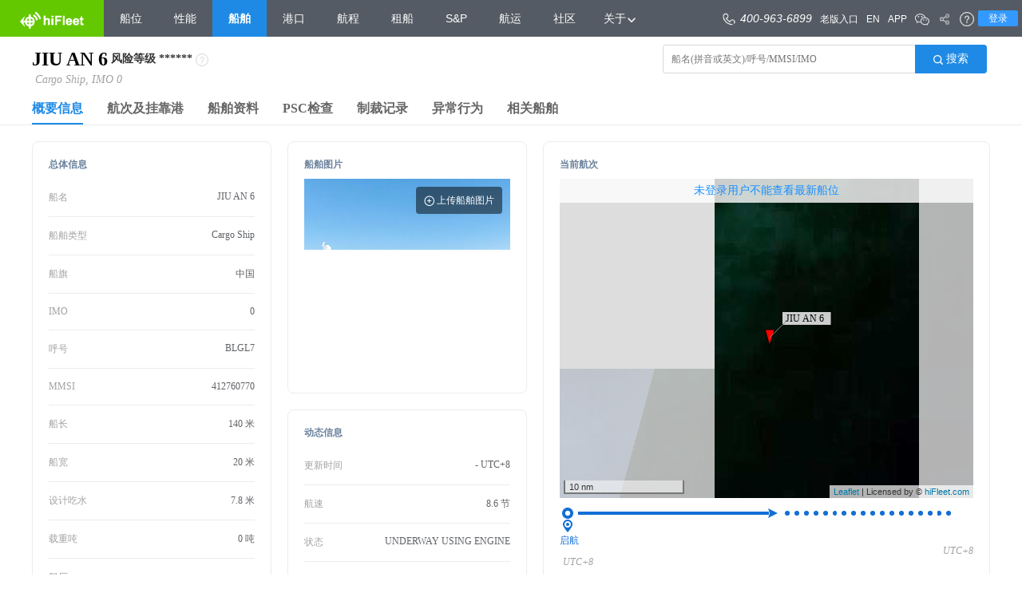

--- FILE ---
content_type: text/html;charset=UTF-8
request_url: https://www.hifleet.com/vessels/524288/412760770/HONG%20PU%2096/
body_size: 11444
content:
<!DOCTYPE html>
<html lang="en">

<head>
    <meta charset="UTF-8">
    <title>船舶JIU AN 6|MMSI 412760770||籍|船队在线HiFleet</title>
    <meta name="keywords" content="JIU AN 6船舶档案，MMSI 412760770，JIU AN 6，船位，船队在线HiFleet"/>
    <meta name="Description" content=" 船舶JIU AN 6是一艘，MMSI：412760770，呼号：，船旗。船队在线HiFleet为您提供船舶的详细资料，包括基本信息、船舶尺度、MMSI变更记录、船舶舱容、建造信息、入级记录、船舶动力、公司信息、船舶图片、最新动态、AIS最新位置信息、历史航次、历史挂靠、同管理公司船舶、同船东船舶、同经营者船舶等"/>
    <meta name="viewport" content="width=device-width, initial-scale=1, maximum-scale=1, minimum-scale=1, user-scalable=no">
    <link rel="stylesheet" href="/particular-static/css/bx-cover.css" type="text/css" />
    <script  src="https://sdk.hifleet.com/sdk/get?key=YXiHl+kCC83AV5hpJnb8AAPv1szT+5+9bDV7qkBgdsPNH4SYKj0A/qqYrhuO5dGn"></script>
    <!-- <link rel="stylesheet" href="/particular-static/css/zui.css" type="text/css" /> -->
    <link rel="stylesheet" href="/particular-static/css/common.css">
    <link rel="stylesheet" href="/particular-static/css/animate.css">
    <script type="text/javascript" src="/particular-static/js/wow.js"></script>
    <link rel="stylesheet" href="/particular-static/css/style.css">
    <link rel="stylesheet" href="/particular-static/css/an.css">
    <script src="/particular-static/js/jquery-1.8.3.js"></script>
    <script src="/particular-static/js/typeMapper.js"></script>
    <script type="text/javascript" src="/particular-static/js/bx-js.js"></script>
    <script type="text/javascript" src="/particular-static/js/zui.js"></script>
    <link rel="stylesheet" href="/particular-static/css/swiper.min.css">

    <script type="text/javascript" src="/particular-static/translate/i18n/jquery.i18n.properties-1.0.9.js"></script>
    <script type="text/javascript" src="/particular-static/js/translate.js"></script>
    <!-- <script type="text/javascript" src="/particular-static/js/header.js"></script>
    <link rel="stylesheet" href="/particular-static/css/header.css"> -->
    <script type="text/javascript" src="/static-resource/js/header.js"></script>
    <link rel="stylesheet" href="/static-resource/css/header.css">
    <link rel="stylesheet" href="/particular-static/css/login.css">
    <link rel="stylesheet" href="/static-resource/css/footer.css">
    <link rel="stylesheet" href="/particular-static/css/WXParticulatList.css">
    <link rel="stylesheet" href="/particular-static/layui/css/layui.css">
    <link rel="stylesheet" href="/particular-static/vessel3/css/particular-detail.css">
    <link rel="stylesheet" href="/particular-static/vessel3/css/print.css">
    <link rel="stylesheet" href="/particular-static/vessel3/css/particularDetail.css">
    <link rel="stylesheet" href="/particular-static/vessel3/css/pagination.css">
    <script src="/static-resource/js/footer.js" type="text/javascript"></script>


    <script type="text/javascript" src="/particular-static/js/swiper.min.js"></script>
    <script type="text/javascript" src="/particular-static/js/xml2json.js"></script>
    <!-- <script src="https://ssl.captcha.qq.com/TCaptcha.js"></script> -->
    <script src="https://turing.captcha.qcloud.com/TCaptcha.js"></script>
    <script src="/particular-static/layui/layui.js"></script>
    <script src="/particular-static/js/echart-4.3.js"></script>
    <script src="/particular-static/vessel3/js/pagination.js"></script>
    <style>
        .detailMainNavWrap{
            width: 100%;
            /* max-width: 1920px; */
            padding: 0 40px;
            margin: 0 auto;
            border-bottom: 1px solid #ECECEC;
            box-sizing: border-box;
        }
        .detailMainNav,.tableHeaderTab{
            width: 100%;
        }
        .detailMainNav li.detailMainNavItem,.sameShipTabWrap .tableHeaderTab li.tableHeaderTabItem{
            font-size: 16px;
            color: #666;
            font-weight: bold;
            margin: 0 15px;
            line-height: 36px;
            float: left;
            cursor: pointer;
        }
        .Wap-web .detailMainNav li.detailMainNavItem,
        .Wap-web .sameShipTabWrap .tableHeaderTab li.tableHeaderTabItem{
            margin: 0 5px;
        }
        .sameShipTabWrap .tableHeaderTab li.tableHeaderTabItem{
            font-size: 14px;
            margin-bottom: 10px;
        }
        .detailMainNav li.detailMainNavItem:first-child,.sameShipTabWrap .tableHeaderTab li.tableHeaderTabItem:first-child{
            margin-left: 0;
        }
        .detailMainNav li.detailMainNavItem.active,.sameShipTabWrap .tableHeaderTab li.tableHeaderTabItem.active{
            color: #1E8AE5;
            border-bottom: 2px solid #1E8AE5;
        }
        .wap-wrap.detailHeader{
            padding: 10px 20px 0 20px;
        }
        .wap-wrap .leftInfo,.wap-wrap .rightTool{
            width: 100%;
        }
        .wap-wrap .leftInfo .shipName{
            display: inline-block;
            max-width: calc(100% - 30px);
            white-space: nowrap;
            text-overflow: ellipsis;
            overflow: hidden;
            font-size: 24px;
            line-height: 50px;
            vertical-align: middle;
        }
        .wap-wrap .leftInfo .shipFlag{
            vertical-align: middle;
        }
        .wap-wrap .leftInfo .shipBriefInfo{
            font-size: 12px;
            display: inline-block;
            margin-left: 5px;
        }
        .wapSearchWrap{
            display: none;
        }
        .wap-wrap .wapSearchWrap{
            display: block;
            width: 100%;
            position: relative;
        }
        .wap-wrap .wapSearchWrap .searchWapComplate{
            position: absolute;
            left: 0;
            right: 0;
            top: 40px;
            background-color: #fff;
            box-shadow: 0 5px 10px rgba(0,0,0,0.2);
            padding: 5px;
            display: none;
            max-height: 300px;
            overflow-y: auto;
            box-sizing: border-box;
            z-index: 999;
            overflow-x: hidden;
        }
        .wap-wrap .wapSearchWrap .searchWapComplate .autocompleteItem{
            margin: 5px 0;
            display: block;
            font-size: 12px;
            padding: 5px 0;
            border-bottom: 1px dotted #ccc;
            white-space: nowrap;
            width: 100%;
            text-overflow: ellipsis;
            overflow: hidden;
        }
        .wap-wrap .wapSearchWrap .searchWapComplate .autocompleteItem .AutoMainText{
            font-size: 14px;
            color: #000;
        }
        .wap-wrap .wapSearchWrap .searchWapComplate .autocompleteItem .AutoItemTips{
            font-size: 12px;
            font-style: italic;
            color: #aaa;
            margin-left: 5px;
        }
        .wap-wrap .searchWrap{
            display: none;
        }

        .wap-wrap .wapSearchWrap input{
            width: calc(100% - 80px);
            height: 36px;
            border: 1px solid #d9d9d9;
            border-right: none;
            text-indent: 10px;
            border-top-left-radius: 4px;
            border-bottom-left-radius: 4px;
        }
        .wap-wrap .wapSearchWrap button{
            border-top-left-radius: 0;
            border-bottom-left-radius: 0;
            width: 80px;
            margin-left: -5px;
            font-size: 14px;
            color: #fff;
            height: 38px;
            text-align: center;
            border: none;
            background-color: #1E8AE5;
            border-top-right-radius: 5px;
            border-bottom-right-radius: 5px;
        }
        .Wap-web .layui-layer-tips{
            left: calc(50% - 135px) !important;
        }
        .Wap-web .layui-layer-tips .layui-layer-TipsB{
            right: unset !important;
            border-right-color: transparent !important;
            border-left-color: #000 !important;
        }
        .wap-wrap .rightTool .toolBtnWrap {
            text-align: left;
            float: none;

        }
        .wap-wrap .rightTool .toolBtnWrap button{
            background-color: #1E8AE5;
            color: #fff;
            border-radius: 4px;
            height: 36px;
            border: none;
            font-size: 14px;
            padding: 0 10px;
            box-sizing: border-box;
            margin-right: 16px;
            margin-left: 0;
        }
        .wap-wrap .rightTool{
            margin-top: 20px;
            display: none;
        }
        .wap-wrap.detailMainNavWrap{
            width: 100%;
            height: 40px;
            overflow: hidden;
            padding: 0 20px;
            border-bottom: 1px solid #ECECEC;
            box-sizing: border-box;
            overflow-x: auto;
            overflow-y: hidden;
            margin-top: 0;
            position: relative;
        }
        .navSlipBtnWrap{
            display: none;
        }
        .wap-wrap.detailMainNavWrap .navSlipBtnWrap{
            display: block;
            position: absolute;
            height: 38px;
            width: 20px;
            top: 0;
            background-color: #F7F9FD;
            line-height: 38px;
            text-align: center;
            font-size: 18px;
            color: #1E8AE5;
        }
        .wap-wrap.detailMainNavWrap .navSlipBtnWrap.navLeftBtn{
            left: 0;
        }
        .wap-wrap.detailMainNavWrap .navSlipBtnWrap.navRightBtn{
            right: 0;
        }
        .wap-wrap.detailMainNavWrap .detailMainNav{
            height: 44px;
            white-space: nowrap;
            width: calc(100% - 40px);
            overflow-y: hidden;
            overflow-x: auto;
        }
        .wap-wrap.detailMainNavWrap .detailMainNav li{
            font-size: 12px;
            white-space: nowrap;
            display: inline-block;
            float: none;
            line-height: 37px;
        }
        .wap-wrap.detailContentWrap{
            width: 100%;
            padding: 0 16px;
        }
        .wap-wrap.detailContentWrap .detailContent{
            min-height: unset;
            color: #000;
            margin-top: 5px;
        }
        .wap-wrap.detailContentWrap .detailContent .commonTableWrap{
            min-height: unset;
            overflow: hidden;
        }
        .wap-wrap.detailContentWrap .detailContent .commonTableWrap .sameShipTabWrap .tableHeaderTab li.tableHeaderTabItem{
            margin-bottom: 0;
        }
        .wap-wrap.detailContentWrap .detailContent .commonListWrap .errorListCol{
            text-align: center;
        }
        .wap-wrap.detailContentWrap .detailContent .commonListWrap .errorListCol img{
            width: 200px;
        }
        .wap-wrap.detailContentWrap .detailContent .commonListWrap .errorListCol p{
            line-height: 30px;
        }
        .wap-wrap .columnHeader{
            text-indent: 10px;
        }
        .wap-wrap .detailColumn .columnItem {
            width: 100%;
            float: none;
        }
        .wap-wrap .detailColumn .columnItem .currentVoyageBox .mainInfo .speedInfo  {
            width: 60px;
            text-align: center;
            font-size: 16px;
            line-height: 30px;
        }
        .wap-wrap .detailColumn .columnItem .currentVoyageBox .mainInfo .startInfo,
        .wap-wrap .detailColumn .columnItem .currentVoyageBox .mainInfo .endInfo{
            width: calc(50% - 30px);
        }
        .wap-wrap .detailColumn .columnItem .currentVoyageBox .mainInfo .timeStateBox {
            position: relative;
            line-height: 30px;
            height: 60px;
        }
        .wap-wrap .detailColumn .columnItem .currentVoyageBox .mainInfo .timeStateBox .voyageState {
            position: unset;
            top: 0;
            line-height: 30px;
        }
        .wap-wrap .detailColumn .columnItem .currentVoyageBox .mainInfo .timeStateBox .voyageTime {
            position: unset;
            top: 16px;
        }
        .wap-wrap .detailColumn .columnItem .currentVoyageBox .mainInfo .endInfo  .timeStateBox .voyageTime{
            right: 0;
        }
        .wap-wrap .detailColumn .columnItem .currentVoyageBox .mainInfo .endInfo  .timeStateBox .voyageState{
            right: 0;
        }
        .wap-wrap .detailColumn .columnItem .currentVoyageBox .mainInfo .startInfo  .timeStateBox .voyageState,
        .wap-wrap .detailColumn .columnItem .currentVoyageBox .mainInfo .endInfo  .timeStateBox .voyageState{
            display: block;
        }
        .wap-wrap .detailColumn .columnItem .currentVoyageBox .mainInfo .startInfo .portBox ,
        .wap-wrap .detailColumn .columnItem .currentVoyageBox .mainInfo .endInfo .portBox {
            font-size: 14px;
        }
        .wap-wrap .detailColumn .columnItem .width400px{
            height: auto;
        }
        .wap-wrap .detailColumn .columnItem .width400px .swiper-slide img{
            height: 100%;
        }
        .wap-wrap .detailColumn .columnItem .imgBtnBox{
            left: unset;
            right: 10px;
        }
        .wap-wrap .detailColumn .columnItem .listItem{
            width: 100%;
            border: none;
            padding: 0;
            float: none;
            max-width: unset;
        }
        .wap-wrap .detailColumn .columnItem .listItem .listLabel{
            width: 120px;

        }
        .wap-wrap .detailColumn .columnItem .listItem .listValue {
            float: left;
            width: calc(100% - 120px);
            white-space: nowrap;
            overflow: hidden;
            text-overflow: ellipsis;
        }
        .wapListDivider{
            display: none;
        }
        .wap-wrap .detailColumn .columnItem .wapListDivider{
            margin: 5px 0;
            width: 100%;
            height: 1px;
            background-color: #ECECEC;
            display: block;
        }
        .wap-wrap .hiddenForWap{
            display: none;
        }
        .hiddenForWeb{
            display: none;
        }
        .wap-wrap .hiddenForWeb{
            display: block;
        }
        .wap-wrap .portOfCall .portofcallMap{
            height: 240px !important;
        }
        .wap-wrap .portOfCall .tableHeaderBtnWrap{
            margin-bottom: 20px;
        }
        .wap-wrap .portOfCall .tableHeaderBtnWrap #portOfCallTimeSelect{
            width: 120px;
            height: 36px;
            border-radius: 4px;
            border: 1px solid #ECECEC;
            color: #A2A2A2;
            vertical-align: middle;
        }
        .wap-wrap .portOfCall .tableHeaderBtnWrap #portOfCallTimeWap{
            width: calc(100% - 140px);
            height: 36px;
            border-radius: 4px;
            border: 1px solid #ECECEC;
            color: #A2A2A2;
            display: inline-block;
            margin-left: 16px;
            vertical-align: middle;
        }
        .wap-wrap .commonListWrap .commonListColumn:has(.commonListColumn){
            padding: 10px 0;
            border-bottom: 1px solid #ECECEC;
        }
        .wap-wrap .commonListWrap .commonListColumn>.commonListColumn{
            border-bottom: 1px solid #ECECEC;
        }
        .wap-wrap .commonListWrap .commonListColumn>.commonListColumn:empty{
            border: none;
        }
        .wap-wrap .commonListWrap .commonListColumn>.commonListColumn:has(.commonListColumn){
            border: none;
        }
        .wap-wrap .commonListWrap .commonListColumn>.commonListColumn:last-child{
            border: none;
        }
        .wap-wrap .commonListWrap .commonListColumn:last-child{
            border: none;
        }
        .wap-wrap .commonListWrap .commonListColumn .commonListItem{
            width: 50%;
            float: left;
            padding: 11px 0;
        }
        .wap-wrap .commonListWrap .commonListColumn .commonListItem.shipDetailRichText{
            width: 100%;
        }
        .wap-wrap .commonListWrap .commonListColumn .commonListItem.shipDetailRichText .commonListValue{
            height: unset;
            text-align: left !important;
        }
        .wap-wrap .commonListWrap .commonListColumn .commonListItem.shipDetailRichText .commonListValue>p{
            text-align: left;
        }
        .wap-wrap .commonListWrap .commonListColumn .commonListItem.full{
            width: 100%;
        }
        .wap-wrap .commonListWrap .commonListColumn .commonListItem .commonListLabel{
            font-size: 12px;
            display: block;
            color: #A2A2A2;
            line-height: 18px;
        }
        .wap-wrap .commonListWrap .commonListColumn .commonListItem .commonListValue{
            font-size: 12px;
            display: block;
            color: #000;
            line-height: 18px;
            width: calc(100% - 10px);
        }
        .wap-wrap .commonListWrap .commonListColumn .commonListItem.full .commonListValue{
            display: inline-block;
            padding: 0 10px;
            background-color: #1E8AE5;
            color: #fff;
            border-radius: 2px;
            line-height: 20px;
            width: auto;
            font-size: 12px;
        }
        /*时间轴*/
        .wap-wrap .detailContent.vesselDetail .commonListWrap .commonListColumn .commonListColumn:has(.commonListTimetamp ){
            position: relative;
        }
        .wap-wrap .detailContent.vesselDetail .commonListWrap .commonListColumn.commonListBlock.commonListTimetamp{
            display: flex;
            align-items: flex-start;
            position: relative;
            border: none;
        }
        .wap-wrap .detailContent.vesselDetail .commonListWrap .commonListColumn.commonListBlock.commonListTimetamp .commonListTimetampBox{
            text-align: center;
        }
        .wap-wrap .detailContent.vesselDetail .commonListWrap .commonListColumn.commonListBlock.commonListTimetamp .commonListTimetampBox .timatampIconWrap{
            width: 23px;
            height: 23px;
            background-color: #1E8AE5;
            border-radius: 23px;
            text-align: center;
            line-height: 23px;
        }
        .wap-wrap .detailContent.vesselDetail .commonListWrap .commonListColumn.commonListBlock.commonListTimetamp .commonListTimetampBox .timatampIconWrap .timatampIcon{
            width: 9px;
            height: 9px;
        }
        .wap-wrap .detailContent.vesselDetail .commonListWrap .commonListColumn.commonListBlock.commonListTimetamp .commonListTimetampBox .timatampLine{
            position: absolute;
            left: 11px;
            top: 33px; /* Adjust this to position the line correctly */
            width: 1px;
            background-color: #ECECEC;
            height: calc(100% - 23px); /* Adjust according to the icon's height */
            transform: translateX(-50%);
        }
        .wap-wrap .detailContent.vesselDetail .commonListWrap .commonListColumn.commonListBlock.commonListTimetamp .commonListItemWrap{
            margin-left: 15px;
            flex-grow: 1;
            background: #ffffff;
        }
        .wap-wrap .detailContent.vesselDetail .commonListWrap .commonListColumn.commonListBlock.commonListTimetamp .commonListItemWrap  .commonListItem{
            padding-top: 3px;
        }

        .wap-wrap .sanctionDialogBox.commonListWrap{
            padding: 10px;
            box-sizing: border-box;
        }
        .wap-wrap .sanctionDialogBox.commonListWrap .commonListColumn .commonListItem.full .commonListValue{
            padding: 0;
            background-color: transparent;
            color: #000;
        }
        .wap-wrap .commonListWrap:not(#PSCInfoList) .commonListColumn .commonListItem:not(.full){
            width: 100%;
            display: flex;
            border-bottom: 1px solid #ECECEC;
        }
        .wap-wrap .commonListWrap:not(#PSCInfoList) .commonListColumn .commonListItem:not(.full):last-child{
            border: none;
        }
        /* .wap-wrap .commonListWrap:not(#PSCInfoList) .commonListColumn .commonListItem:not(.full):last-child{
            border: none;
        }
        .wap-wrap .commonListWrap:not(#PSCInfoList) .commonListColumn .commonListItem:last-child{
            border: none;
        } */
        .wap-wrap .commonListWrap:not(#PSCInfoList) .commonListColumn .commonListItem:not(.full) .commonListLabel{
            flex: 0 0 auto;
        }
        .wap-wrap .commonListWrap:not(#PSCInfoList) .commonListColumn .commonListItem:not(.full) .commonListValue{
            flex: 1;
            text-align: right;
        }
        .wap-wrap .commonListWrap:not(#PSCInfoList) .commonListColumn .commonListItem:not(.full):has(.businessEffectiveDateValue){
            display: block;
        }
        .wap-wrap .commonListWrap:not(#PSCInfoList) .commonListColumn .commonListItem:not(.full):has(.businessEffectiveDateValue) .businessEffectiveDateValue{
            display: inline-block;
            width: auto;
            vertical-align: middle;
            font-size: 16px;
            font-weight: bold;
            margin-right: 5px;
        }
        .wap-wrap .commonListWrap:not(#PSCInfoList) .commonListColumn .commonListItem:not(.full):has(.businessEffectiveDateValue) .businessEffectiveDateLabel{
            display: inline-block;
            vertical-align: middle;
        }
        .wap-wrap .commonListWrap#PSCInfoList .commonListColumn .commonListItem{
            width: 100%;
        }
        .wap-wrap .commonListWrap#PSCInfoList .commonListColumn .commonListItem .commonListCol{
            display: flex;
            border-bottom: 1px solid #ECECEC;
            padding: 10px 0;
        }
        .wap-wrap .commonListWrap#PSCInfoList .commonListColumn .commonListItem .commonListCol:last-child{
            border: none;
        }
        .wap-wrap .detailContent.basicInfo .detailColumn .columnItem .listItem{
            border-bottom: 1px solid #ECECEC;
        }
        .wap-wrap .detailContent.basicInfo .detailColumn .columnItem .listItem:last-child{
            border: none;
        }
        .PC-web .detailContent.basicInfo .detailColumn .columnItem{
            float: left;
        }
        .PC-web .detailContent.basicInfo .detailColumn .columnItem:nth-child(1){
            width: 25%;
        }
        .PC-web .detailContent.basicInfo .detailColumn .columnItem:nth-child(2){
            width: 25%;
        }
        .PC-web .detailContent.basicInfo .detailColumn .columnItem:nth-child(3){
            width: calc(50% - 40px);
        }


        /*** 20250305 start **/
        .wap-wrap .detailContent.basicInfo .detailColumn.basicInfoColumnWrap{
            display: flex;
            flex-direction: column;
        }
        .wap-wrap .detailContent.basicInfo .detailColumn.basicInfoColumnWrap>div.columnItem {
            display: contents;
        }
        .wap-wrap .detailContent.basicInfo .detailColumn.basicInfoColumnWrap>div.columnItem >div{
            float: none;
            width: auto !important;
        }
        .wap-wrap .detailContent.basicInfo .detailColumn.basicInfoColumnWrap .allInfoBox{
            order: 2;
            margin-top: 20px;
        }
        .wap-wrap .detailContent.basicInfo .detailColumn.basicInfoColumnWrap .shipImgBox{
            order: 1;
        }
        .wap-wrap .detailContent.basicInfo .detailColumn.basicInfoColumnWrap .dynamicInfoBox{
            order: 3;
            margin-top: 20px;
        }
        .wap-wrap .detailContent.basicInfo .detailColumn.basicInfoColumnWrap .currentvoyageInfoBox{
            order: 4;
            margin-top: 20px;
        }
        .wap-wrap .detailContent.basicInfo .detailColumn.basicInfoColumnWrap .helpCard{
            display: none;
        }
        .wap-wrap .detailContent.basicInfo .detailColumn.basicInfoColumnWrap .shipImgBox .columnHeader{
            display: none;
        }
        .wap-wrap .detailContent.basicInfo .detailColumn.basicInfoColumnWrap>div.columnItem >div:not(.shipImgBox){
            border: 1px solid #ECECEC;
            border-radius: 8px;
            padding: 10px;
            box-sizing: border-box;
            padding-bottom: 10px;
        }
        .wap-wrap .detailContent.basicInfo .detailColumn.basicInfoColumnWrap>div.columnItem >div .columnHeader{
            background-color: #fff;
            text-indent: 0;
            height: 26px;
            line-height: 16px;
            color: #6B829C;
            font-size: 12px;
        }
        .wap-wrap .detailContent.portOfCall #portofcallMap{
            border: 1px solid #ECECEC;
            border-radius: 8px;
            padding: 10px;
            box-sizing: border-box;
            margin-bottom: 20px;
            padding-bottom: 10px;
        }
        .wap-wrap .detailContent:not(.vesselDetail) .commonListWrap>.commonListColumn {
            border: 1px solid #ECECEC;
            border-radius: 8px;
            padding: 10px;
            box-sizing: border-box;
            margin-bottom: 20px;
            padding-bottom: 10px;
        }
        .wap-wrap .detailContent:not(.vesselDetail,.PSCInfo) .commonListWrap>.commonListColumn:has(.commonListItemIndex){
            position: relative;
        }
        .wap-wrap .detailContent:not(.vesselDetail,.PSCInfo) .commonListWrap>.commonListColumn:has(.commonListItemIndex) .commonListItemIndex{
            display: inline-block;
            color: #fff;
            width: 27px;
            font-size: 12px;
            background-repeat: no-repeat;
            background-size: cover;
            background-position: 0 0;
            height: 27px;
            text-align: left;
            text-indent: 5px;
            line-height: 16px;
            position: absolute;
            top: 0;
            left: 0;
        }
        .wap-wrap .detailContent:not(.vesselDetail,.PSCInfo) .commonListWrap>.commonListColumn:has(.commonListItemIndex) .commonListItemIndex[data-number='1']{
            background-image: url(https://static.hifleet.com/gallery/image/static/shipdetail/superscript1.svg);
        }
        .wap-wrap .detailContent:not(.vesselDetail,.PSCInfo) .commonListWrap>.commonListColumn:has(.commonListItemIndex) .commonListItemIndex[data-number='10']{
            background-image: url(https://static.hifleet.com/gallery/image/static/shipdetail/superscript2.svg);
            width: 36px;
            text-indent: 3px;
            line-height: 18px;
        }
        .wap-wrap .detailContent:not(.vesselDetail,.PSCInfo) .commonListWrap>.commonListColumn:has(.commonListItemIndex) .commonListItemIndex[data-number='100']{
            background-image: url(https://static.hifleet.com/gallery/image/static/shipdetail/superscript3.svg);
            width: 42px;
            text-indent: 2px;
        }
        .wap-wrap .detailContent.vesselDetail .largeView,
        .wap-wrap .detailContent.vesselDetail .printView,
        .wap-wrap .detailContent.vesselDetail .midumnView{
            display: none;
        }
        .wap-wrap .detailContent.vesselDetail .detailColumnWrap .detailColumn>.columnItem{
            border: 1px solid #ECECEC;
            border-radius: 8px;
            padding: 10px;
            box-sizing: border-box;
            margin-bottom: 20px;
            padding-bottom: 10px;
        }
        .wap-wrap .detailContent.vesselDetail .detailColumnWrap .detailColumn>.columnItem .columnHeader{
            background-color: #fff;
            text-indent: 0;
            height: 26px;
            line-height: 16px;
            color: #6B829C;
            font-size: 12px;
        }

        .wap-wrap .detailContent.vesselDetail .detailColumnWrap .detailColumn>.columnItem .commonListItem.richTimetamp{
            display: block !important;
        }
        .wap-wrap .detailContent.vesselDetail .detailColumnWrap .detailColumn>.columnItem .commonListItem.richTimetamp>span{
            display: block;
        }
        .wap-wrap .detailContent.vesselDetail .detailColumnWrap .detailColumn>.columnItem .commonListItem.richTimetamp>span:first-child{
            padding-bottom: 10px;
            border-bottom: 1px solid #ECECEC;
        }
        .wap-wrap .detailContent.vesselDetail .detailColumnWrap .detailColumn>.columnItem .commonListItem.richTimetamp>span:first-child span:first-child{
            display: inline-block;
            font-weight: bold;
            vertical-align: middle;
            margin-right: 5px;
            padding-left: 0;
            font-size: 16px;
            color: #606266;
        }
        .wap-wrap .detailContent.vesselDetail .detailColumnWrap .detailColumn>.columnItem .commonListItem.richTimetamp>span:first-child span:last-child{
            display: inline-block;
            vertical-align: middle;
            font-size: 12px;
            color: #A2A2A2;
        }
        .wap-wrap .detailContent.vesselDetail .detailColumnWrap .detailColumn>.columnItem .commonListItem.richTimetamp>span:last-child>span{
            display: block;
            padding: 10px 0 5px 0;
            border-bottom: 1px solid #ECECEC;
        }
        .wap-wrap .detailContent.vesselDetail .detailColumnWrap .detailColumn>.columnItem .commonListItem.richTimetamp>span:last-child>span:last-child{
            /* border: none; */
        }
        .wap-wrap .detailContent.vesselDetail .detailColumnWrap .detailColumn>.columnItem .commonListItem.richTimetamp>span:last-child>span>span:first-child{
            display: block;
            font-size: 12px;
            color: #A2A2A2;
            text-align: left;
        }
        .wap-wrap .detailContent.vesselDetail .detailColumnWrap .detailColumn>.columnItem .commonListItem.richTimetamp>span:last-child>span>span:last-child{
            display: block;
            font-size: 12px;
            color: #606266;
            text-align: left;
        }
        .wap-wrap .detailContent.PSCInfo .commonListWrap .commonListColumnHeader{
            font-size: 16px;
            font-weight: bold;
            color: #000;
            margin-bottom: 10px;
        }
        .wap-wrap .detailContent.PSCInfo .commonListWrap>.commonListColumn{
            border: none;
            padding: 0;
            margin: 0;
        }
        .wap-wrap .detailContent.PSCInfo .commonListWrap .commonListColumn .commonListItem{
            float: none;
            border: 1px solid #ECECEC;
            border-radius: 8px;
            padding: 10px;
            box-sizing: border-box;
            margin-bottom: 20px;
            padding-bottom: 10px;
            position: relative;
        }
        .wap-wrap .detailContent.PSCInfo .commonListWrap .commonListColumn .commonListItem .commonListItemIndex{
            display: inline-block;
            color: #fff;
            width: 27px;
            font-size: 12px;
            background-repeat: no-repeat;
            background-size: cover;
            background-position: 0 0;
            height: 27px;
            text-align: left;
            text-indent: 5px;
            line-height: 16px;
            position: absolute;
            top: 0;
            left: 0;
        }
        .wap-wrap .detailContent.PSCInfo .commonListWrap .commonListColumn .commonListItem .commonListItemIndex[data-number='1']{
            background-image: url(https://static.hifleet.com/gallery/image/static/shipdetail/superscript1.svg);

        }
        .wap-wrap .detailContent.PSCInfo .commonListWrap .commonListColumn .commonListItem .commonListItemIndex[data-number='10']{
            background-image: url(https://static.hifleet.com/gallery/image/static/shipdetail/superscript2.svg);
            width: 36px;
            text-indent: 3px;
            line-height: 18px;
        }
        .wap-wrap .detailContent.PSCInfo .commonListWrap .commonListColumn .commonListItem .commonListItemIndex[data-number='100']{
            background-image: url(https://static.hifleet.com/gallery/image/static/shipdetail/superscript3.svg);
            width: 42px;
            text-indent: 2px;
        }
        .wap-wrap .detailContent.PSCInfo .commonListWrap .commonListColumn .commonListItem .commonListCol .commonListLabel{
            flex: 0 0 auto;
        }
        .wap-wrap .detailContent.PSCInfo .commonListWrap .commonListColumn .commonListItem .commonListCol .commonListValue {
            flex: 1;
            text-align: right;
        }
        .wap-wrap .detailContent .tableHeaderBtnWrap>button{
            padding:  5px;
        }
        .Wap-web .layui-laydate.layui-laydate-range{
            width: 100%;
            text-align: center;
            margin: 0 auto;
            top: 0 !important;
            left: 0 !important;
            background-color: rgba(0, 0, 0, 0.6);
            right: 0;
            bottom: 0;
            padding-top: calc(50vh - 276px);
        }
        .Wap-web .layui-laydate-range .layui-laydate-main{
            background-color: #fff;
        }
        .Wap-web .layui-laydate.layui-laydate-range .layui-laydate-footer{
            border-top: none !important;
        }
        .Wap-web .MsoNormal{
            text-align: left;
        }
        /**20250305 end**/


    </style>
</head>

<body data-date="2026-01-18 08:13" data-url="https://www.hifleet.com/524288/412760770/JIU AN 6">

    <div class="printHeader">Ship Particulars</div>
    <div class="detailHeader clearfix">
        <div class="wapSearchWrap">
            <input type="text" autocomplete="off" class="shipdetailKeywordWap" id="keywordWap"
                   oninput="foo.handleAutoComplate('wap')">
            <button onclick="foo.autoComplateTurnpage()">
                <img src="https://static.hifleet.com/gallery/image/static/shipdetail/search.png" alt="">
                <span>搜索</span>
            </button>
            <div class="searchWapComplate">

            </div>
        </div>
        <div class="leftInfo">
            <div class="shipNameLevelWrap">
                <h1 class="shipName"></h1>

                <div class="shipRiskBox">
                    <span class="shipRiskLabel RiskLevel"></span>
                    <span class="shipRiskValue">******</span>
                    <span class="shipRiskTips">
                        <img class="shipRiskTipsImg" src="https://static.hifleet.com/gallery/image/static/wen.png" onmouseenter="foo.handleOpenRiskTips('shipRiskTips','shipRiskTipsImg')" onmouseout="foo.handleCloseRiskTips()" alt="">
                        <!-- <img class="shipRiskTipsImg" src="https://static.hifleet.com/gallery/image/static/wen.png" onmouseenter="foo.handleOpenRiskTips('shipRiskTips','shipRiskTipsImg')" alt=""> -->
                    </span>
                    <!-- <span class="explainBtn" onclick="foo.handleOpenExplainDialog('shipRiskTips')"></span> -->
                </div>
            </div>
            <img class="shipFlag"  alt="">
            <span class="shipBriefInfo"></span>
        </div>
        <div class="rightTool clearfix">
            <div class="toolBtnWrap">
                <button style="display: none;">
                    <img src="https://static.hifleet.com/gallery/image/static/shipdetail/message.png" alt="">
                    <span>公开留言</span>
                </button>
                <button style="display: none;">
                    <img src="https://static.hifleet.com/gallery/image/static/shipdetail/flow.png" alt="">
                    <span class="fleetBtnText">添加到船队</span>
                </button>
            </div>
            <div class="searchWrap">
                <input type="text" autocomplete="off" class="shipdetailKeywordWeb" id="keyword"
                       oninput="foo.handleAutoComplate('web')">
                <button onclick="foo.autoComplateTurnpage()">
                    <img src="https://static.hifleet.com/gallery/image/static/shipdetail/search.png" alt="">
                    <span>搜索</span>
                </button>
                <img src="https://static.hifleet.com/gallery/image/static/clear.png" class="clearInpIcon"
                     onclick="foo.handleClearSearchInp()">
                <div class="searchWrapComplate">

                </div>
            </div>
            <div class="printColumnName">概要信息</div>
        </div>
    </div>
    <div class="detailMainNavWrap">
        <div class="navSlipBtnWrap navLeftBtn" onclick="foo.handleNavScroll('left')">&lt;</div>
        <ul class="detailMainNav clearfix">
            <li onclick="foo.handleToggleTab(0)" class="detailMainNavItem active">概要信息</li>
            <li onclick="foo.handleToggleTab(1)" class="detailMainNavItem">航次及挂靠港</li>
            <li onclick="foo.handleToggleTab(2)" class="detailMainNavItem">船舶资料</li>
            <li onclick="foo.handleToggleTab(3)" class="detailMainNavItem">PSC检查</li>
            <li onclick="foo.handleToggleTab(4)" class="detailMainNavItem">制裁记录</li>
            <li onclick="foo.handleToggleTab(5)" class="detailMainNavItem">异常行为</li>
            <li onclick="foo.handleToggleTab(6)" class="detailMainNavItem disabled" style="display: none;">性能分析</li>
            <li onclick="foo.handleToggleTab(7)" class="detailMainNavItem">相关船舶</li>
            <li onclick="foo.handleToggleTab(8)" class="detailMainNavItem disabled" style="display: none;">相关新闻</li>
        </ul>
        <div class="navSlipBtnWrap navRightBtn" onclick="foo.handleNavScroll('right')">&gt;</div>
    </div>
    <div class="detailContentWrap">
        <div class="detailContent basicInfo active">
            <div class="detailColumn clearfix basicInfoColumnWrap">
                <div class="columnItem clearfix overallInformation" >
                    <div class="columnItemWrap allInfoBox">
                        <div class="columnHeader">总体信息</div>
                        <div class="columnItemBox width400px clearfix">
                            <div class="listItem">
                                <span class="listLabel">船名</span>
                                <span class="listValue shipName"></span>
                            </div>
                            <div class="listItem">
                                <span class="listLabel">船舶类型</span>
                                <span class="listValue shipType"></span>
                            </div>
                            <div class="listItem">
                                <span class="listLabel">船旗</span>
                                <span class="listValue shipFlagText"></span>
                            </div>
                            <div class="listItem">
                                <span class="listLabel">IMO</span>
                                <span class="listValue shipIMO"></span>
                            </div>
                            <div class="listItem">
                                <span class="listLabel">呼号</span>
                                <span class="listValue shipCallsign"></span>
                            </div>
                            <div class="listItem">
                                <span class="listLabel">MMSI</span>
                                <span class="listValue shipMMSI"></span>
                                <!-- <div class="wapListDivider"></div> -->
                            </div>

                            <div class="listItem">
                                <span class="listLabel"><span>船长</span></span>
                                <span class="listValue shipLength"></span>
                            </div>
                            <div class="listItem">
                                <span class="listLabel"><span>船宽</span></span>
                                <span class="listValue shipWidth"></span>
                            </div>
                            <div class="listItem">
                                <span class="listLabel"><span>设计吃水</span></span>
                                <span class="listValue shipDraught"></span>
                            </div>
                            <div class="listItem">
                                <span class="listLabel"><span>载重吨</span></span>
                                <span class="listValue shipDWT"></span>
                                <!-- <div class="wapListDivider"></div> -->
                            </div>
                            <div class="listItem">
                                <span class="listLabel">船厂</span>
                                <span class="listValue shipYard"></span>
                            </div>
                            <div class="listItem">
                                <span class="listLabel">建造年份</span>
                                <span class="listValue shipBuildYear"></span>
                            </div>
                        </div>
                    </div>

                </div>
                <div class="columnItem clearfix shipImgDynamicInfo">
                    <div class="columnItemWrap shipImgBox">
                        <div class="columnHeader">船舶图片</div>
                        <div class="columnItemBox shipPictureWrap width400px">
                            <div class="imgStaticWrap swiper-container">
                                <div class="imgStaticBox swiper-wrapper" id="imgStaticBox"></div>
                            </div>

                            <div class="swiper-button-next"><i class="icon icon-angle-right"></i></div>
                            <div class="swiper-button-prev"><i class="icon icon-angle-left"></i></div>
                            <div class="imgBtnBox">
                                <button class="viewAllPicBtn" onclick="foo.callShowFullShipImages({index:0,type:'show'})">
                                    <span>查看所有图片</span>
                                    <span class="imgCount"></span>
                                </button>
                                <button onclick="foo.upLoadShipImage()">
                                    <img src="https://static.hifleet.com/gallery/image/static/shipdetail/addIcon.png" alt="">
                                    <span>上传船舶图片</span>
                                    <input type="file" id="upLoadFileInput" accept="image/*" style="display: none;"/>
                                </button>
                            </div>
                        </div>
                    </div>
                    <div class="columnItemWrap dynamicInfoBox">
                        <div class="columnHeader">动态信息</div>
                        <div class="columnItemBox">
                            <div class="currentVoyageList clearfix">
                                <div class="listItem">
                                    <span class="listLabel">更新时间</span>
                                    <span class="listValue updateTime"></span>
                                </div>
                                <div class="listItem">
                                    <span class="listLabel">航速</span>
                                    <span class="listValue shipSpeed"></span>
                                </div>
                                <div class="listItem">
                                    <span class="listLabel">状态</span>
                                    <span class="listValue shipStatus"></span>
                                </div>
                                <div class="listItem">
                                    <span class="listLabel">纬度</span>
                                    <span class="listValue shipLat"></span>
                                </div>
                                <div class="listItem">
                                    <span class="listLabel">经度</span>
                                    <span class="listValue shipLon"></span>
                                </div>
                                <div class="listItem">
                                    <span class="listLabel">船艏向/航迹向</span>
                                    <span class="listValue shipHeadingCourse"></span>
                                </div>
                                <!-- <div class="listItem">
                                    <span class="listLabel" th:text="${totalvoyage}"></span>
                                    <span class="listValue shipDistance"></span>
                                </div>
                                <div class="listItem">
                                    <span class="listLabel" th:text="${sail}"></span>
                                    <span class="listValue shipAlreadySail"></span>
                                </div> -->
                                <div class="listItem shipLeftItem">
                                    <span class="listLabel">剩余</span>
                                    <span class="listValue shipLeft"></span>
                                </div>
                            </div>
                        </div>
                    </div>
                </div>

                <div class="columnItem currentvoyageColumnInfo">
                    <div class="columnItemWrap currentvoyageInfoBox">
                        <div class="columnHeader">当前航次</div>
                        <div class="columnItemBox">
                            <div class="mapWrap">
                                <div class="map" id="map"></div>
                                <div class="loginForLatestWrap">
                                    <div class="loginforLatestPostion"></div>
                                </div>
                                <div class="limitForLatestWrap">
                                    <div class="limitforLatestPostion"></div>
                                </div>
                            </div>
                            <div class="currentVoyageBox">
                                <div class="underWayWrap">
                                    <!-- <div class="statusWrap">
                                        <span class="voyageState voyageStatus"></span>
                                    </div> -->
                                    <div class="iconWrap">
                                        <span class="voyageIconBox">
                                            <img class="startIcon" src="https://static.hifleet.com/gallery/image/static/shipdetail/circle.svg" alt="">
                                        </span>
                                        <span class="alreadySailedLine lineDivider"></span>
                                        <span class="voyageIconBox voyageArrowIcon">
                                            <img class="arrowIcon" src="https://static.hifleet.com/gallery/image/static/shipdetail/arrow.svg" alt="">
                                        </span>
                                        <span class="unSailed lineDivider"></span>
                                        <span class="voyageIconBox">
                                            <img class="endIcon" src="https://static.hifleet.com/gallery/image/static/shipdetail/voyageEnd.svg" alt="">
                                        </span>

                                    </div>
                                    <div class="mainInfo clearfix">
                                        <div class="startInfo">
                                            <div class="timeStateBox">
                                                <span class="voyageState">启航</span>
                                                <span class="voyageTime voyageStartTime"></span>
                                                <span class="voyageTimeZone"></span>
                                            </div>
                                            <div class="portBox voyageStartPort"></div>
                                        </div>
                                        <div class="speedInfo voyageSpeed"></div>
                                        <div class="endInfo">
                                            <div class="timeStateBox">
                                                <span class="voyageState voyageStatus"></span>
                                                <span class="voyageTime voyageEndTime"></span>
                                                <span class="voyageTimeZone"></span>
                                            </div>
                                            <div class="portBox voyageEndPort"></div>
                                        </div>
                                    </div>
                                </div>
                                <div class="stopWrap">
                                    <div class="stopInfoItem">
                                        <span class="stopInfoStartTime"></span>
                                        <span class="stopInfoStartStatus"></span>
                                        <span class="stopInfoStartPort highLight"></span>
                                    </div>
                                    <div class="stopInfoItem">
                                        <span class="latestInfoBlank"></span>
                                        <span class="stopInfoStopAction"></span>
                                        <span class="stopInfoStopPort highLight"></span>
                                        <span class="stopInfoStopHourAction"></span>
                                        <span class="stopInfoStopHourFormat highLight"></span>
                                    </div>
                                </div>
                            </div>
                        </div>
                    </div>
                    <div class="helpCard" style="display: none;">
                        <div class="helpTitle">
                            <img src="https://static.hifleet.com/gallery/image/static/shipdetail/emailHelp.svg" alt="">
                            <span>让我帮您</span>
                        </div>
                        <div class="helpContent">创建一份包含所有必要信息的船舶卖盘邮件</div>
                        <div class="helpBtnWrap">
                            <button onclick="foo.handleGetEmailInfo()">创建邮件</button>
                        </div>
                    </div>

                </div>
            </div>
        </div>
        <div class="detailContent portOfCall">
            <div class="tableHeaderBtnWrap hiddenForWap">
                <button onclick="foo.handleGetPortOfCallDataForToggleTimeBtn(3,0)" class="portofcallTimeBtn">近三个月</button>
                <button onclick="foo.handleGetPortOfCallDataForToggleTimeBtn(12,1)" class="portofcallTimeBtn active">近一年</button>
                <button onclick="foo.handleGetPortOfCallDataForToggleTimeBtn(24,2)" class="portofcallTimeBtn">近二年</button>
                <button onclick="foo.handleGetPortOfCallDataForToggleTimeBtn(36,3)" class="portofcallTimeBtn">近三年</button>
                <button onclick="foo.handleDownloadPortOfCall()" class="active">导出</button>
                <div class="layerTimeBox">
                    <span>时间</span>
                    <input type="text" class="layui-input" id="portOfCallTime" placeholder="yyyy-MM-dd">
                </div>
            </div>
            <div class="commonTableWrap hiddenForWap">
                <div class="tableScrollWrap HistoryVoyageTableWrap">
                    <table class="tableScrollBox HistoryVoyageTableBox">
                        <colgroup>
                            <col style="width:50px">
                            <col >
                            <col >
                            <col >
                            <col >
                            <col  style="width: 180px;">
                            <col >
                            <col >
                            <col >
                            <col style="width: 180px;">
                            <!-- <col >
                            <col >
                            <col > -->
                        </colgroup>
                        <thead>
                            <tr>
                                <th>序号</th>
                                <th>始发港</th>
                                <th>始发港国家</th>
                                <th>始发港抵港吃水(米)</th>
                                <th>始发港离港吃水(米)</th>
                                <th>航次开始时间</th>
                                <th>目的港</th>
                                <th>目的港国家</th>
                                <th>目的港抵港吃水(米)</th>
                                <th>航次结束时间</th>
                                <!-- <th>航程</th>
                                <th>航行时间</th>
                                <th>平均速度</th> -->
                            </tr>
                        </thead>
                        <tbody class="historyVoyageTable">

                        </tbody>
                    </table>
                </div>
                <div class="VoyageHistoryPagination commonPagination"></div>
                <div class="tableScrollWrap PortOfCallTableWrap">
                    <table class="tableScrollBox PortOfCallTableBox">
                        <colgroup>
                            <col style="width:50px">
                            <col >
                            <col style="width: 150px;">
                            <col style="width: 180px;">
                            <col style="width: 90px;">
                            <col>
                            <col style="width: 110px;">
                            <col>
                            <col>
                            <col>
                            <col style="width: 130px;">
                        </colgroup>
                        <thead>
                            <tr>
                                <th>序号</th>
                                <th>港口</th>
                                <th>港口代码</th>
                                <th>国家或地区</th>
                                <th>时区</th>
                                <th>到港时间</th>
                                <th><span>抵港吃水</span>(<span>米</span>)</th>
                                <th>靠泊时间</th>
                                <th>离泊时间</th>
                                <th>港停时间</th>
                                <th><span>离港吃水</span>(<span>米</span>)</th>
                            </tr>
                        </thead>
                        <tbody class="portofcallTable">

                        </tbody>
                    </table>
                </div>

                <div class="portofcallPagination commonPagination"></div>
            </div>
            <div class="portofcallMap" id="portofcallMap"></div>
            <div class="tableHeaderBtnWrap portOfCallTimeSelectWrap">
                <select id="portOfCallTimeSelect" onchange="foo.handleGetPortOfCallDataForToggleTimeSelect()">
                    <option value="3">近三个月</option>
                    <option value="12">近一年</option>
                    <option value="24">近二年</option>
                    <option value="36">近三年</option>
                </select>
                <input type="text" class="layui-input" id="portOfCallTimeWap" placeholder="yyyy-MM-dd">
            </div>
            <div class="commonListWrap hiddenForWeb historyVoyageList"></div>
            <div class="commonListWrap hiddenForWeb portofcallList"></div>
        </div>
        <div class="detailContent vesselDetail">
            <div class="detailColumnWrap miniView">
                <div class="detailColumn">
                    <div class="columnItem">
                        <div class="columnHeader">基本信息</div>
                        <div class="commonListWrap basicInfoList"></div>
                    </div>
                    <div class="columnItem">
                        <div class="columnHeader">MMSI变更</div>
                        <div class="commonListWrap shipMmsiHistoryInfoList"></div>
                    </div>
                    <div class="columnItem">
                        <div class="columnHeader">船舶尺度</div>
                        <div class="commonListWrap particularInfoList"></div>
                    </div>
                    <div class="columnItem">
                        <div class="columnHeader">船舶仓容</div>
                        <div class="commonListWrap shipCapacityInfoList"></div>
                    </div>
                    <div class="columnItem">
                        <div class="columnHeader">建造信息</div>
                        <div class="commonListWrap shipConstructionInfoList"></div>
                    </div>
                    <div class="columnItem">
                        <div class="columnHeader">联系方式</div>
                        <div class="commonListWrap ShipContactInfoList"></div>
                    </div>
                    <div class="columnItem">
                        <div class="columnHeader">检验记录</div>
                        <div class="commonListWrap shipSurveyDateHistoryList"></div>
                    </div>
                    <div class="columnItem">
                        <div class="columnHeader">入级记录</div>
                        <div class="commonListWrap shipClassSocietyInfoList"></div>
                    </div>
                    <div class="columnItem">
                        <div class="columnHeader">船舶动力</div>
                        <div class="commonListWrap shipPowerInfoList"></div>
                    </div>
                    <div class="columnItem">
                        <div class="columnHeader">装卸设备</div>
                        <div class="commonListWrap shipCargoHandlingDeviceList"></div>
                    </div>
                    <div class="columnItem">
                        <div class="columnHeader">公司信息</div>
                        <div class="commonListWrap managementInfoList"></div>
                    </div>
                    <div class="columnItem">
                        <div class="columnHeader">商业历史</div>
                        <div class="commonListWrap BusinesshistoryList"></div>
                    </div>
                </div>
            </div>
            <div class="detailColumnWrap clearfix printView">
                <div class="detailColumn leftPrintColumn">
                    <div class="columnItem">
                        <div class="columnHeader">基本信息</div>
                        <div class="commonListWrap basicInfoList"></div>
                    </div>
                    <div class="columnItem">
                        <div class="columnHeader">MMSI变更</div>
                        <div class="commonListWrap shipMmsiHistoryInfoList"></div>
                    </div>
                    <div class="columnItem">
                        <div class="columnHeader">船舶尺度</div>
                        <div class="commonListWrap particularInfoList"></div>
                    </div>
                    <div class="columnItem">
                        <div class="columnHeader">船舶仓容</div>
                        <div class="commonListWrap shipCapacityInfoList"></div>
                    </div>
                    <div class="columnItem">
                        <div class="columnHeader">建造信息</div>
                        <div class="commonListWrap shipConstructionInfoList"></div>
                    </div>
                    <div class="columnItem">
                        <div class="columnHeader">联系方式</div>
                        <div class="commonListWrap ShipContactInfoList"></div>
                    </div>
                    <div class="columnItem">
                        <div class="columnHeader">商业历史</div>
                        <div class="commonListWrap BusinesshistoryList"></div>
                    </div>
                </div>
                <div class="detailColumn rightPrintColumn">
                    <div class="columnItem">
                        <div class="columnHeader">检验记录</div>
                        <div class="commonListWrap shipSurveyDateHistoryList"></div>
                    </div>
                    <div class="columnItem">
                        <div class="columnHeader">入级记录</div>
                        <div class="commonListWrap shipClassSocietyInfoList"></div>
                    </div>
                    <div class="columnItem">
                        <div class="columnHeader">船舶动力</div>
                        <div class="commonListWrap shipPowerInfoList"></div>
                    </div>
                    <div class="columnItem">
                        <div class="columnHeader">装卸设备</div>
                        <div class="commonListWrap shipCargoHandlingDeviceList"></div>
                    </div>
                    <div class="columnItem">
                        <div class="columnHeader">公司信息</div>
                        <div class="commonListWrap managementInfoList"></div>
                    </div>
                </div>
            </div>
            <div class="detailColumnWrap clearfix midumnView">
                <div class="detailColumn">
                    <div class="columnItem">
                        <div class="columnHeader">基本信息</div>
                        <div class="commonListWrap basicInfoList"></div>
                    </div>
                    <div class="columnItem">
                        <div class="columnHeader">船舶动力</div>
                        <div class="commonListWrap shipPowerInfoList"></div>
                    </div>
                    <div class="columnItem">
                        <div class="columnHeader">商业历史</div>
                        <div class="commonListWrap BusinesshistoryList"></div>
                    </div>
                </div>
                <div class="detailColumn">
                    <div class="columnItem">
                        <div class="columnHeader">MMSI变更</div>
                        <div class="commonListWrap shipMmsiHistoryInfoList"></div>
                    </div>
                    <div class="columnItem">
                        <div class="columnHeader">船舶仓容</div>
                        <div class="commonListWrap shipCapacityInfoList"></div>
                    </div>
                    <div class="columnItem">
                        <div class="columnHeader">装卸设备</div>
                        <div class="commonListWrap shipCargoHandlingDeviceList"></div>
                    </div>
                    <div class="columnItem">
                        <div class="columnHeader">入级记录</div>
                        <div class="commonListWrap shipClassSocietyInfoList"></div>
                    </div>
                </div>
                <div class="detailColumn">
                    <div class="columnItem">
                        <div class="columnHeader">船舶尺度</div>
                        <div class="commonListWrap particularInfoList"></div>
                    </div>
                    <div class="columnItem">
                        <div class="columnHeader">建造信息</div>
                        <div class="commonListWrap shipConstructionInfoList"></div>
                    </div>
                    <div class="columnItem">
                        <div class="columnHeader">检验记录</div>
                        <div class="commonListWrap shipSurveyDateHistoryList"></div>
                    </div>
                    <div class="columnItem">
                        <div class="columnHeader">联系方式</div>
                        <div class="commonListWrap ShipContactInfoList"></div>
                    </div>
                    <div class="columnItem">
                        <div class="columnHeader">公司信息</div>
                        <div class="commonListWrap managementInfoList"></div>
                    </div>
                </div>
            </div>
            <div class="detailColumnWrap clearfix largeView">
                <div class="detailColumn">
                    <div class="columnItem">
                        <div class="columnHeader">基本信息</div>
                        <div class="commonListWrap basicInfoList"></div>
                    </div>
                    <div class="columnItem">
                        <div class="columnHeader">船舶尺度</div>
                        <div class="commonListWrap particularInfoList"></div>
                    </div>
                    <div class="columnItem">
                        <div class="columnHeader">船舶动力</div>
                        <div class="commonListWrap shipPowerInfoList"></div>
                    </div>
                    <div class="columnItem">
                        <div class="columnHeader">装卸设备</div>
                        <div class="commonListWrap shipCargoHandlingDeviceList"></div>
                    </div>
                </div>
                <div class="detailColumn">
                    <div class="columnItem">
                        <div class="columnHeader">MMSI变更</div>
                        <div class="commonListWrap shipMmsiHistoryInfoList"></div>
                    </div>
                    <div class="columnItem">
                        <div class="columnHeader">联系方式</div>
                        <div class="commonListWrap ShipContactInfoList"></div>
                    </div>
                    <div class="columnItem">
                        <div class="columnHeader">船舶仓容</div>
                        <div class="commonListWrap shipCapacityInfoList"></div>
                    </div>
                    <div class="columnItem">
                        <div class="columnHeader">建造信息</div>
                        <div class="commonListWrap shipConstructionInfoList"></div>
                    </div>
                    <div class="columnItem">
                        <div class="columnHeader">检验记录</div>
                        <div class="commonListWrap shipSurveyDateHistoryList"></div>
                    </div>
                    <div class="columnItem">
                        <div class="columnHeader">入级记录</div>
                        <div class="commonListWrap shipClassSocietyInfoList"></div>
                    </div>
                </div>
                <div class="detailColumn">
                    <div class="columnItem">
                        <div class="columnHeader">公司信息</div>
                        <div class="commonListWrap managementInfoList"></div>
                    </div>
                </div>
                <div class="detailColumn">

                    <div class="columnItem">
                        <div class="columnHeader">商业历史</div>
                        <div class="commonListWrap BusinesshistoryList"></div>
                    </div>
                </div>
            </div>
        </div>
        <div class="detailContent PSCInfo">
            <div class="commonTipsWrap">
                <div class="commonTipsItem">
                    <span class="commonTipsTextLabel AllreadyCollectedLabel"></span>
                    <span class="commonTipsTextValue AllreadyCollectedText"></span>
                </div>
                <div class="commonTipsItem">
                    <span class="commonTipsTextLabel UnCollectedLabel"></span>
                    <span class="commonTipsTextValue UnCollectedText"></span>
                </div>
            </div>
            <div class="commonTableWrap hiddenForWap">
                <div class="tableScrollWrap PSCInfoTableTableWrap">
                    <!-- <table class="PSCInfoTableTableBox">
                        <colgroup>
                            <col style="width:60px">
                            <col style="width:120px">
                            <col>
                            <col style="width: 60px;">
                            <col>
                            <col style="width: 110px;">
                            <col>
                            <col style="width:130px">
                            <col style="width:90px">
                            <col style="width:90px">
                            <col>
                            <col>
                        </colgroup>
                        <thead>
                            <tr>
                                <th th:text="${serialNumber}"></th>
                                <th th:text="${memorandum}"></th>
                                <th th:text="${shipname}"></th>
                                <th th:text="${flagState}"></th>
                                <th th:text="${type}"></th>
                                <th th:text="${checkTime}"></th>
                                <th th:text="${inspectThePort}"></th>
                                <th th:text="${checkType}"></th>
                                <th th:text="${numberOfDefects}"></th>
                                <th th:text="${isItStuck}"></th>
                                <th th:text="${riskSituation}"></th>
                                <th th:text="${windowperiod}"></th>
                            </tr>
                        </thead>
                        <tbody class="PSCInfoTable"></tbody>
                    </table> -->
                </div>

            </div>
            <div class="commonListWrap hiddenForWeb" id="PSCInfoList"></div>
        </div>
        <div class="detailContent SanctionInfo">
            <div class="commonTipsWrap">
                <div class="commonTipsItem">
                    <span class="commonTipsTextValue SanctionExplain"></span>
                </div>

            </div>
            <div class="commonTableWrap hiddenForWap">
                <div class="tableScrollWrap SanctionTableWrap">
                    <table class="SanctionTableBox">
                        <colgroup>
                            <col style="width:60px">
                            <col>
                            <col style="width:120px">
                            <col>
                            <col style="width: 120px;">
                            <col style="width: 160px;">
                            <col>
                            <col>
                            <col>
                            <col>
                            <col>
                        </colgroup>
                        <thead>
                            <tr>
                                <th>序号</th>
                                <th>制裁信息来源</th>
                                <th>IMO</th>
                                <th>船名</th>
                                <th>船籍</th>
                                <th>船舶类型</th>
                                <th>检查时间</th>
                                <th>制裁时间</th>
                                <th>制裁对象</th>
                                <th>制裁原因</th>
                                <th>风险状况</th>
                            </tr>
                        </thead>
                        <tbody class="SanctionTable"></tbody>
                    </table>
                </div>

            </div>
            <div class="commonListWrap hiddenForWeb" id="SanctionList"></div>
        </div>
        <div class="detailContent AbnormalInfo">
            <div class="commonTableWrap hiddenForWap">
                <div class="tableScrollWrap AbnormalTableWrap">
                    <table class="AbnormalTableBox">
                        <colgroup>
                            <col style="width: 60px;">
                            <col>
                            <col>
                            <col>
                            <col>
                            <col>
                        </colgroup>
                        <thead>
                            <tr>
                                <th>序号</th>
                                <th>类型</th>
                                <th>更新时间</th>
                                <th>位置</th>
                                <th><span>速度</span>(<span>kn</span>)</th>
                                <th><span>航向</span>(<span>deg</span>)</th>
                            </tr>
                        </thead>
                        <tbody class="AbnormalTable"></tbody>
                    </table>
                </div>

                <div class="AbnormalPagination commonPagination"></div>
            </div>
            <div class="commonListWrap hiddenForWeb" id="AbnormalList"></div>
        </div>
        <div class="detailContent PerformanceInfo"></div>
        <div class="detailContent SameShipInfo">
            <div class="tableHeaderBtnWrap">
                <button class="portofcallTimeBtn active" onclick="foo.hanldeToggleSameShipType(0)">同管理公司船舶</button>
                <button class="portofcallTimeBtn" onclick="foo.hanldeToggleSameShipType(1)">同船东船舶</button>
                <button class="portofcallTimeBtn" onclick="foo.hanldeToggleSameShipType(2)">同经营者船舶</button>
                <button class="portofcallTimeBtn" onclick="foo.hanldeToggleSameShipType(3)" >姐妹船</button>
            </div>
            <div class="commonTableWrap">
                <!--<div class="sameShipTabWrap">-->
                    <!--<ul class="tableHeaderTab clearfix">-->
                        <!--<li class="tableHeaderTabItem active" onclick="foo.hanldeToggleSameShipType(0)"  th:text="${sameManagerTab}"></li>-->
                        <!--<li class="tableHeaderTabItem" onclick="foo.hanldeToggleSameShipType(1)"  th:text="${sameOwnerTab}"></li>-->
                        <!--<li class="tableHeaderTabItem" onclick="foo.hanldeToggleSameShipType(2)"  th:text="${sameOperatorTab}"></li>-->
                    <!--</ul>-->
                <!--</div>-->
                <div class="scrollTableWrap hiddenForWap">
                    <div class="tableScrollWrap SameShipTableWrap">
                        <table class="SameShipTableBox">
                            <colgroup>
                                <col style="width:50px">
                                <col style="width:70px">
                                <col>
                                <col style="width:80px">
                                <col style="width:70px">
                                <col>
                                <col >
                                <col style="width:90px">
                                <col style="width:90px">
                                <col style="width:70px">
                                <col style="width:60px">
                                <col style="width:80px">
                                <col>
                                <col style="width:80px">

                            </colgroup>
                            <thead>
                                <tr>
                                    <th>序号</th>
                                    <th>IMO</th>
                                    <th>船名</th>
                                    <th>MMSI</th>
                                    <th>呼号</th>
                                    <th>类型</th>
                                    <th >船旗</th>
                                    <th><span>船长</span>(<span>米</span>)</th>
                                    <th><span>船宽</span>(<span>米</span>)</th>
                                    <th><span>吃水</span>(<span>米</span>)</th>
                                    <!-- <th><span th:text="${shipweight}"></span>(<span  th:text="${ton}"></span>)</th> -->
                                    <th><span>总吨</span></th>
                                    <th><span>载重吨</span>(<span>吨</span>)</th>
                                    <th>船厂</th>
                                    <th>建造年份</th>
                                </tr>
                            </thead>
                            <tbody class="SameShipTable"></tbody>
                        </table>
                    </div>

                </div>
                <div class="SameShipPagination commonPagination hiddenForWap"></div>
            </div>
            <div class="commonListWrap hiddenForWeb" id="SameShipList"></div>
        </div>
        <div class="detailContent NewsInfo"></div>
    </div>
    <div class="shipImagePictureBox">
        <div class="closeFullSwiper" onclick="foo.callShowFullShipImages({type:'hide'})"></div>
        <div class="swiper-container shipFullImagesWraper">
            <div class="swiper-wrapper" id="shipFullImageWrapper"></div>
        </div>
        <div class="swiper-button-next shipFullImagesNext"><i class="icon icon-angle-right"></i></div>
        <div class="swiper-button-prev shipFullImagesPrev"><i class="icon icon-angle-left"></i></div>
    </div>
    <div class="captcheBtnBox">
        <button id="TencentCaptcha" data-appid="2055933322" data-cbfn="callbackName" data-biz-state="authItemCode" type="button">验证</button>
    </div>
    <div class="detailHideValue">
        <span id="shipManagerValue"></span>
        <span id="registeredOwnerValue"></span>
        <span id="operatorValue"></span>
    </div>

    <script src="/particular-static/vessel3/js/particular-detail.js" type="text/javascript"></script>
</body>

</html>


--- FILE ---
content_type: text/css
request_url: https://www.hifleet.com/particular-static/css/bx-cover.css
body_size: 10563
content:
*{word-wrap:break-word}
html,body,h1,h2,h3,h4,h5,h6,hr,p,iframe,dl,dt,dd,ul,ol,li,pre,form,button,input,textarea,th,td,fieldset{margin:0;padding:0}
ul,ol,dl{list-style-type:none}
html,body{*position:static;box-sizing: border-box}
html{font-family: sans-serif;-webkit-text-size-adjust:100%;-ms-text-size-adjust:100%}
address,caption,cite,code,dfn,em,th,var{font-style:normal;font-weight:400}
input,button,textarea,select,optgroup,option{font-family:inherit;font-size:inherit;font-style:inherit;font-weight:inherit}
input,button{overflow: visible;vertical-align:middle;outline:none}
body,th,td,button,input,select,textarea{font-family:"Microsoft Yahei","Hiragino Sans GB","Helvetica Neue",Helvetica,tahoma,arial,Verdana,sans-serif,"WenQuanYi Micro Hei","\5B8B\4F53";font-size:12px;color: #333;-webkit-font-smoothing: antialiased;-moz-osx-font-smoothing:grayscale}
body{line-height:1.6}
h1,h2,h3,h4,h5,h6{font-size:100%}
a,area{outline:none;blr:expression(this.onFocus=this.blur())}
a{text-decoration:none;cursor: pointer}
a:hover{text-decoration:underline;outline:none}
a.ie6:hover{zoom:1}
a:focus{outline:none}
a:hover,a:active{outline:none}:focus{outline:none}
sub,sup{vertical-align:baseline}
button,input[type="button"], input[type="submit"] {line-height:normal !important}
/*img*/
img{border:0;vertical-align:middle;max-width: 100%}
a img,img{-ms-interpolation-mode:bicubic}
.img-responsive{max-width: 100%;height: auto}

/*IE��a:hover ������˸*/
*html{overflow:-moz-scrollbars-vertical;zoom:expression(function(ele){ele.style.zoom = "1";document.execCommand("BackgroundImageCache",false,true)}(this))}

/*HTML5 reset*/
header,footer,section,aside,details,menu,article,section,nav,address,hgroup,figure,figcaption,legend{display:block;margin:0;padding:0}time{display:inline}
audio,canvas,video{display:inline-block;*display:inline;*zoom:1}
audio:not([controls]){display:none}
legend{width:100%;margin-bottom:20px;font-size:21px;line-height:40px;border:0;border-bottom:1px solid #e5e5e5}
legend small{font-size:15px;color:#999}
svg:not(:root) {overflow: hidden}
fieldset {border-width:0;padding: 0.35em 0.625em 0.75em;margin: 0 2px;border: 1px solid #c0c0c0}
input[type="number"]::-webkit-inner-spin-button,input[type="number"]::-webkit-outer-spin-button {height: auto}
input[type="search"] {-webkit-appearance: textfield; /* 1 */-moz-box-sizing: content-box;-webkit-box-sizing: content-box; /* 2 */box-sizing: content-box}
input[type="search"]::-webkit-search-cancel-button,input[type="search"]::-webkit-search-decoration {-webkit-appearance: none}
/*
Name:			style_clearfix
Example:		class="clearfix|cl"
Explain:		Clearfix����дcl����������Ԫ�ظ��������µĸ�Ԫ�ظ߶�ȱʧ������
*/
.cl:after,.clearfix:after{content:".";display:block;height:0;clear:both;visibility:hidden}.cl,.clearfix{zoom:1}

table tr td{
    border:solid 1px #ececec;
    padding:5px;
}
a,a:hover,a:active,a:visited,a:link,a:focus{
    -webkit-tap-highlight-color:rgba(0,0,0,0);
    -webkit-tap-highlight-color: transparent;
    outline:none;
    background: none;
    text-decoration: none;
}
ul li{list-style: none}
/*img{  max-width: 100%;transition: all 0.5s ease;vertical-align:top; }*/
/*�м�Ԫ�ش�ֱ����*/
.bx-text-vertical{   display:flex;text-justify:center;align-items:center;height:100%;}
/*�鼯Ԫ�ش�ֱ����*/
.bx-div-vertical{    display:flex;justify-content:center;align-items:center;}

.bx-img-hover:hover img{
    -webkit-transform: scale(1.1);
    -webkit-transition-timing-function: ease-out;
    -webkit-transition-duration: 750ms;
    -moz-transform: scale(1.1);
    -moz-transition-timing-function: ease-out;
    -moz-transition-duration: 750ms;
    overflow: hidden;
}
.bx-overflow{overflow: hidden}
/*==========padding margin==========*/

.bx-p5{padding:5px! important;box-sizing: border-box}
.bx-p10{padding:10px! important;box-sizing: border-box}
.bx-p20 {padding:20px! important;box-sizing: border-box}
.bx-p30 {padding:30px! important;box-sizing: border-box}
.bx-p40 {padding:40px! important;box-sizing: border-box}
.bx-p50 {padding:50px! important;box-sizing: border-box}
.bx-p60 {padding:60px! important;box-sizing: border-box}
.bx-pt10{padding-top: 10px! important;box-sizing: border-box}
.bx-pt20{padding-top: 20px! important;box-sizing: border-box}
.bx-pt30{padding-top: 30px! important;box-sizing: border-box}
.bx-pt40{padding-top: 40px! important;box-sizing: border-box}
.bx-pt50{padding-top: 50px! important;box-sizing: border-box}
.bx-pt50{padding-top: 60px! important;box-sizing: border-box}
.bx-pr10{padding-right: 10px! important;box-sizing: border-box}
.bx-pr20{padding-right: 20px! important;box-sizing: border-box}
.bx-pr30{padding-right: 30px! important;box-sizing: border-box}
.bx-pr40{padding-right: 40px! important;box-sizing: border-box}
.bx-pr50{padding-right: 50px! important;box-sizing: border-box}
.bx-pr60{padding-right: 60px! important;box-sizing: border-box}
.bx-pb10{padding-bottom: 10px! important;box-sizing: border-box}
.bx-pb20{padding-bottom: 20px! important;box-sizing: border-box}
.bx-pb30{padding-bottom: 30px! important;box-sizing: border-box}
.bx-pb40{padding-bottom: 40px! important;box-sizing: border-box}
.bx-pb50{padding-bottom: 50px! important;box-sizing: border-box}
.bx-pb60{padding-bottom: 60px! important;box-sizing: border-box}
.bx-pl10{padding-left: 10px! important;box-sizing: border-box}
.bx-pl20{padding-left: 20px! important;box-sizing: border-box}
.bx-pl30{padding-left: 30px! important;box-sizing: border-box}
.bx-pl40{padding-left: 40px! important;box-sizing: border-box}
.bx-pl50{padding-left: 50px! important;box-sizing: border-box}
.bx-pl60{padding-left: 60px! important;box-sizing: border-box}
.bx-ptb5{padding: 5px 0! important;box-sizing: border-box}
.bx-ptb10{padding:10px 0! important; box-sizing: border-box}
.bx-ptb20{padding:  20px 0! important;box-sizing: border-box}
.bx-ptb30{padding:  30px 0! important;box-sizing: border-box}
.bx-ptb40{padding:  40px 0! important;box-sizing: border-box}
.bx-ptb50{padding:  50px 0! important;box-sizing: border-box}
.bx-ptb60{padding:  60px 0! important;box-sizing: border-box}
.bx-plr5{padding: 0 5px! important;box-sizing: border-box}
.bx-plr10{padding:  0 10px! important;box-sizing: border-box}
.bx-plr20{padding: 0 20px! important;box-sizing: border-box}
.bx-plr30{padding: 0 30px! important;box-sizing: border-box}
.bx-plr40{padding: 0 40px! important;box-sizing: border-box}
.bx-plr50{padding: 0 50px! important;box-sizing: border-box}
.bx-plr60{padding: 0 60px! important;box-sizing: border-box}

.bx-mt5{margin-top:5px! important;}
.bx-mt10{margin-top:10px! important;}
.bx-mt20{margin-top:20px! important;}
.bx-mt30{margin-top:30px! important;}
.bx-mt40{margin-top:40px! important;}
.bx-mt50{margin-top:50px! important;}
.bx-mt60{margin-top:60px! important;}
.bx-mb5{margin-bottom:5px! important;}
.bx-mb10{margin-bottom:10px! important;}
.bx-mb20{margin-bottom:20px! important;}
.bx-mb30{margin-bottom:30px! important;}
.bx-mb40{margin-bottom:40px! important;}
.bx-mb50{margin-bottom:50px! important;}
.bx-mb60{margin-bottom:60px! important;}
.bx-ml5{margin-left:5px! important;}
.bx-ml10{margin-left:10px! important;}
.bx-ml20{margin-left:20px! important;}
.bx-ml30{margin-left:30px! important;}
.bx-ml40{margin-left:40px! important;}
.bx-ml50{margin-left:50px! important;}
.bx-ml60{margin-left:60px! important;}
.bx-mr5{margin-right:5px! important;}
.bx-mr10{margin-right:10px! important;}
.bx-mr20{margin-right:20px! important;}
.bx-mr30{margin-right:30px! important;}
.bx-mr40{margin-right:40px! important;}
.bx-mr50{margin-right:50px! important;}
.bx-mr60{margin-right:60px! important;}
.bx-m5{margin:5px! important;}
.bx-m10{margin:10px! important;}
.bx-m20{margin:20px! important;}
.bx-m30{margin:30px! important;}
.bx-m40{margin:40px! important;}
.bx-m50{margin:50px! important;}
.bx-m60{margin:60px! important;}
.bx-mtb10{margin: 10px 0! important;}
.bx-mtb20{margin: 20px 0! important;}
.bx-mtb30{margin: 30px 0! important;}
.bx-mtb40{margin: 40px 0! important;}
.bx-mtb50{margin: 50px 0! important;}
.bx-mtb60{margin: 60px 0! important;}
.bx-mlr10{margin: 0px 10px! important;}
.bx-mlr20{margin: 0px 20px! important;}
.bx-mlr30{margin: 0px 30px! important;}
.bx-mlr40{margin: 0px 40px! important;}
.bx-mlr50{margin: 0px 50px! important;}
.bx-mlr60{margin: 0px 60px! important;}
.bx-min-w10{min-width: 1000px! important}
.bx-min-w12{min-width: 1200px! important}
/*==========font-size==========*/
.bx-fs14{font-size: 14px! important;}
.bx-fs16{font-size: 16px! important;}
.bx-fs18{font-size: 18px! important;}
.bx-fs20{font-size: 20px! important;}
.bx-fs22{font-size: 22px! important;}
.bx-fs24{font-size: 24px! important;}
.bx-fs26{font-size: 26px! important;}
.bx-fs28{font-size: 28px! important;}
.bx-fs32{font-size: 32px! important;}
.bx-fs36{font-size: 36px! important;}
.bx-fsb14{font-size: 14px! important;font-weight: bold;}
.bx-fsb16{font-size: 16px! important;font-weight: bold;}
.bx-fsb18{font-size: 18px! important;font-weight: bold;}
.bx-fsb20{font-size: 20px! important;font-weight: bold;}
.bx-fsb22{font-size: 22px! important;font-weight: bold;}
.bx-fsb24{font-size: 24px! important;font-weight: bold;}
.bx-fsb26{font-size: 26px! important;font-weight: bold;}
.bx-fsb28{font-size: 28px! important;font-weight: bold;}
.bx-fsb32{font-size: 32px! important;font-weight: bold;}
.bx-fsb36{font-size: 36px! important;font-weight: bold;}
/*�и�*/
.bx-lh20{line-height: 20px;}
.bx-lh25{line-height: 25px;}
.bx-lh30{line-height: 30px;}
.bx-lh35{line-height: 35px;}
.bx-lh40{line-height: 40px;}

.bx-fw-bold{  font-weight: bold;}
.bx-shadow{box-shadow: 0 2px 8px 2px rgba(198, 201, 208, 0.5);margin: 5px;}
.bx-shadow-hover:hover{box-shadow: 0 2px 8px 2px rgba(198, 201, 208, 0.5);}
.bx-color-3{color: #333333; }
.bx-color-6{color: #666666; }
.bx-color-9{color: #999999; }
.bx-color-f{color: #fff; }
.bx-color-d{color: #ddd; }

.bx-border{border:solid 1px #ececec;}
.bx-border-t{border-top:solid 1px #ececec;}
.bx-border-l{border-left:solid 1px #ececec;}
.bx-border-r{border-right:solid 1px #ececec;}
.bx-border-b{border-bottom:solid 1px #ececec;}
.bx-hide-border{border:solid 1px #ececec;}

.bx-text-justify{text-align: justify}/*�������ζ���*/
.bx-text-uppercase{text-transform: uppercase}/*���ִ�д*/
.bx-text-capitalize{text-transform: capitalize;}/*��������ĸ��д*/

.bx-relative{position:relative;}
.bx-absolute{position:absolute;width:100%}
.bx-fixed{position:fixed;}

/*==========���г�������==========*/

.bx-text-p2{  line-height:25px;  overflow:hidden;  display: -webkit-box; }
.bx-text-p3{  line-height:25px;  height:75px;  overflow:hidden;  display: -webkit-box;  -webkit-box-orient: vertical;  -webkit-line-clamp: 3;  overflow: hidden;  }
.bx-text-p4{  line-height:25px;  height:100px;  overflow:hidden;  display: -webkit-box;  -webkit-box-orient: vertical;  -webkit-line-clamp: 4;  overflow: hidden;  }
.bx-text-p5{  line-height:25px;  height:125px;  overflow:hidden;  display: -webkit-box;  -webkit-box-orient: vertical;  -webkit-line-clamp: 5;  overflow: hidden;  }
.bx-text-p6{  line-height:25px;  height:150px;  overflow:hidden;  display: -webkit-box;  -webkit-box-orient: vertical;  -webkit-line-clamp: 6;  overflow: hidden;  }
.bx-text-p7{  line-height:25px;  height:175px;  overflow:hidden;  display: -webkit-box;  -webkit-box-orient: vertical;  -webkit-line-clamp: 7;  overflow: hidden;  }



.bx-bj-fd{background-color:#fdfdfd}
.bx-bj-f5{background-color:#f5f5f5}

.bx-fd-p{position:absolute;z-index:2;bottom:0;left:0;width:100%; height:40px;line-height:40px;padding:0 5px;background-color:rgba(0, 0, 0, 0.45);color:#fff;}
.bx-ul li{float:left;}

/*����*/
.bx-btn{height:45px;border:solid 1px #ececec;width:100%;text-indent:10px;font-size:14px;color:#666;outline:none;}
.bx-btn-botton{height:45px;border:none;width:100%;}
input[type="radio"], input[type="checkbox"]{margin:0;vertical-align:middle;}


/*��ѡ��*/
.bx-radio{ position: relative;display:inline-block;padding-left:20px;line-height:25px;}
.bx-radio input[type="radio"] { position: absolute;left: -9999px;}
.bx-radio i {display: block;position: absolute;top: 5px; left: 0;width: 15px;height: 15px;outline: 0; border: 1px solid #e4e4e4; background: #ffffff; border-radius: 50%; transition: border-color .3s;-webkit-transition: border-color .3s;}
.bx-radio input[type="radio"] + i:after {position: absolute;content: '';top: 3px;left: 3px;width: 7px;height: 7px;border-radius: 50%;background-color: #0566c5;opacity: 0;transition: opacity .1s; -webkit-transition: opacity .1s;}
.bx-radio input[type="radio"]:checked + i:after {opacity: 1;}
.bx-radio input[type="radio"]:checked + i{border: 1px solid #0566c5;}

/*��ѡ��*/
.bx-checkbox{ position: relative;display:inline-block;padding-left:20px;line-height:25px;}
.bx-checkbox input[type="checkbox"] { position: absolute;left: -9999px;}
.bx-checkbox i {display: block;position: absolute;top: 5px; left: 0;width: 15px;height: 15px;outline: 0; border: 1px solid #e4e4e4; background: #ffffff;  transition: border-color .3s;-webkit-transition: border-color .3s;}
.bx-checkbox input[type="checkbox"] + i:after {font-family: ZenIcon;position: absolute;content: '\e60d';top: -5px;left: 0px;opacity: 0;color:#0566c5; transition: opacity .1s; -webkit-transition: opacity .1s;}
.bx-checkbox input[type="checkbox"]:checked + i:after {opacity: 1;}
.bx-checkbox input[type="checkbox"]:checked + i{border: 1px solid #0566c5;}





@media (max-width: 1000px){
    /*==========padding margin==========*/
    .bx-xs-p0{padding:0px! important;box-sizing: border-box}
    .bx-xs-p5{padding:5px! important;box-sizing: border-box}
    .bx-xs-p10{padding:10px! important;box-sizing: border-box}
    .bx-xs-p20 {padding:20px! important;box-sizing: border-box}
    .bx-xs-p30 {padding:30px! important;box-sizing: border-box}
    .bx-xs-p40 {padding:40px! important;box-sizing: border-box}
    .bx-xs-p50 {padding:50px! important;box-sizing: border-box}
    .bx-xs-p60 {padding:60px! important;box-sizing: border-box}
    .bx-xs-pt0{padding-top: 0px! important;box-sizing: border-box}
    .bx-xs-pt10{padding-top: 10px! important;box-sizing: border-box}
    .bx-xs-pt20{padding-top: 20px! important;box-sizing: border-box}
    .bx-xs-pt30{padding-top: 30px! important;box-sizing: border-box}
    .bx-xs-pt40{padding-top: 40px! important;box-sizing: border-box}
    .bx-xs-pt50{padding-top: 50px! important;box-sizing: border-box}
    .bx-xs-pt50{padding-top: 60px! important;box-sizing: border-box}
    .bx-xs-pr0{padding-right: 0px! important;box-sizing: border-box}
    .bx-xs-pr10{padding-right: 10px! important;box-sizing: border-box}
    .bx-xs-pr20{padding-right: 20px! important;box-sizing: border-box}
    .bx-xs-pr30{padding-right: 30px! important;box-sizing: border-box}
    .bx-xs-pr40{padding-right: 40px! important;box-sizing: border-box}
    .bx-xs-pr50{padding-right: 50px! important;box-sizing: border-box}
    .bx-xs-pr60{padding-right: 60px! important;box-sizing: border-box}
    .bx-xs-pb0{padding-bottom: 0px! important;box-sizing: border-box}
    .bx-xs-pb10{padding-bottom: 10px! important;box-sizing: border-box}
    .bx-xs-pb20{padding-bottom: 20px! important;box-sizing: border-box}
    .bx-xs-pb30{padding-bottom: 30px! important;box-sizing: border-box}
    .bx-xs-pb40{padding-bottom: 40px! important;box-sizing: border-box}
    .bx-xs-pb50{padding-bottom: 50px! important;box-sizing: border-box}
    .bx-xs-pb60{padding-bottom: 60px! important;box-sizing: border-box}
    .bx-xs-pl0{padding-left: 0px! important;box-sizing: border-box}
    .bx-xs-pl10{padding-left: 10px! important;box-sizing: border-box}
    .bx-xs-pl20{padding-left: 20px! important;box-sizing: border-box}
    .bx-xs-pl30{padding-left: 30px! important;box-sizing: border-box}
    .bx-xs-pl40{padding-left: 40px! important;box-sizing: border-box}
    .bx-xs-pl50{padding-left: 50px! important;box-sizing: border-box}
    .bx-xs-pl60{padding-left: 60px! important;box-sizing: border-box}
    .bx-xs-ptb0{padding: 0px 0! important;box-sizing: border-box}
    .bx-xs-ptb5{padding: 5px 0! important;box-sizing: border-box}
    .bx-xs-ptb10{padding:10px 0! important; box-sizing: border-box}
    .bx-xs-ptb20{padding:  20px 0! important;box-sizing: border-box}
    .bx-xs-ptb30{padding:  30px 0! important;box-sizing: border-box}
    .bx-xs-ptb40{padding:  40px 0! important;box-sizing: border-box}
    .bx-xs-ptb50{padding:  50px 0! important;box-sizing: border-box}
    .bx-xs-ptb60{padding:  60px 0! important;box-sizing: border-box}
    .bx-xs-plr0{padding: 0 0px! important;box-sizing: border-box}
    .bx-xs-plr5{padding: 0 5px! important;box-sizing: border-box}
    .bx-xs-plr10{padding:  0 10px! important;box-sizing: border-box}
    .bx-xs-plr20{padding: 0 20px! important;box-sizing: border-box}
    .bx-xs-plr30{padding: 0 30px! important;box-sizing: border-box}
    .bx-xs-plr40{padding: 0 40px! important;box-sizing: border-box}
    .bx-xs-plr50{padding: 0 50px! important;box-sizing: border-box}
    .bx-xs-plr60{padding: 0 60px! important;box-sizing: border-box}

    .bx-xs-mt0{margin-top:0px! important;}
    .bx-xs-mt5{margin-top:5px! important;}
    .bx-xs-mt10{margin-top:10px! important;}
    .bx-xs-mt20{margin-top:20px! important;}
    .bx-xs-mt30{margin-top:30px! important;}
    .bx-xs-mt40{margin-top:40px! important;}
    .bx-xs-mt50{margin-top:50px! important;}
    .bx-xs-mt60{margin-top:60px! important;}
    .bx-xs-mb0{margin-bottom:0px! important;}
    .bx-xs-mb5{margin-bottom:5px! important;}
    .bx-xs-mb10{margin-bottom:10px! important;}
    .bx-xs-mb20{margin-bottom:20px! important;}
    .bx-xs-mb30{margin-bottom:30px! important;}
    .bx-xs-mb40{margin-bottom:40px! important;}
    .bx-xs-mb50{margin-bottom:50px! important;}
    .bx-xs-mb60{margin-bottom:60px! important;}
    .bx-xs-ml0{margin-left:0px! important;}
    .bx-xs-ml5{margin-left:5px! important;}
    .bx-xs-ml10{margin-left:10px! important;}
    .bx-xs-ml20{margin-left:20px! important;}
    .bx-xs-ml30{margin-left:30px! important;}
    .bx-xs-ml40{margin-left:40px! important;}
    .bx-xs-ml50{margin-left:50px! important;}
    .bx-xs-ml60{margin-left:60px! important;}
    .bx-xs-mr0{margin-right:0px! important;}
    .bx-xs-mr5{margin-right:5px! important;}
    .bx-xs-mr10{margin-right:10px! important;}
    .bx-xs-mr20{margin-right:20px! important;}
    .bx-xs-mr30{margin-right:30px! important;}
    .bx-xs-mr40{margin-right:40px! important;}
    .bx-xs-mr50{margin-right:50px! important;}
    .bx-xs-mr60{margin-right:60px! important;}
    .bx-xs-m0{margin:0px! important;}
    .bx-xs-m5{margin:5px! important;}
    .bx-xs-m10{margin:10px! important;}
    .bx-xs-m20{margin:20px! important;}
    .bx-xs-m30{margin:30px! important;}
    .bx-xs-m40{margin:40px! important;}
    .bx-xs-m50{margin:50px! important;}
    .bx-xs-m60{margin:60px! important;}
    .bx-xs-mtb0{margin: 0px 0! important;}
    .bx-xs-mtb10{margin: 10px 0! important;}
    .bx-xs-mtb20{margin: 20px 0! important;}
    .bx-xs-mtb30{margin: 30px 0! important;}
    .bx-xs-mtb40{margin: 40px 0! important;}
    .bx-xs-mtb50{margin: 50px 0! important;}
    .bx-xs-mtb60{margin: 60px 0! important;}
    .bx-xs-mlr0{margin:  0px! important;}
    .bx-xs-mlr10{margin: 0 10px! important;}
    .bx-xs-mlr20{margin: 0 20px! important;}
    .bx-xs-mlr30{margin: 0 30px! important;}
    .bx-xs-mlr40{margin: 0 40px! important;}
    .bx-xs-mlr50{margin: 0 50px! important;}
    .bx-xs-mlr60{margin: 0 60px! important;}
    .bx-xs-min-w10{min-width: 1000px! important}
    .bx-xs-min-w12{min-width: 1200px! important}
    /*==========font-size==========*/
    .bx-xs-fs12{font-size: 14px! important;}
    .bx-xs-fs14{font-size: 14px! important;}
    .bx-xs-fs16{font-size: 16px! important;}
    .bx-xs-fs18{font-size: 18px! important;}
    .bx-xs-fs20{font-size: 20px! important;}
    .bx-xs-fs22{font-size: 22px! important;}
    .bx-xs-fs24{font-size: 24px! important;}
    .bx-xs-fs32{font-size: 32px! important;}
    .bx-xs-fs36{font-size: 36px! important;}
    .bx-xs-fsb14{font-size: 14px! important;font-weight: bold;}
    .bx-xs-fsb16{font-size: 16px! important;font-weight: bold;}
    .bx-xs-fsb18{font-size: 18px! important;font-weight: bold;}
    .bx-xs-fsb20{font-size: 20px! important;font-weight: bold;}
    .bx-xs-fsb22{font-size: 22px! important;font-weight: bold;}
    .bx-xs-fsb24{font-size: 24px! important;font-weight: bold;}
    .bx-xs-fsb26{font-size: 26px! important;font-weight: bold;}
    .bx-xs-fsb28{font-size: 28px! important;font-weight: bold;}
    .bx-xs-fsb30{font-size: 30px! important;font-weight: bold;}
    .bx-xs-fsb32{font-size: 32px! important;font-weight: bold;}
    .bx-xs-fsb36{font-size: 36px! important;font-weight: bold;}

    .bx-xs-lh20{line-height: 20px;}
    .bx-xs-lh25{line-height: 25px;}
    .bx-xs-lh30{line-height: 30px;}
    .bx-xs-lh35{line-height: 35px;}
    .bx-xs-lh40{line-height: 40px;}

    .bx-hide-md{display:none}
    /*==========���г�������==========*/
    .row {
    margin-right: -5px! important;
    margin-left: -5px! important;
}


    .bx-xs-text-p2{  line-height:25px;  height:50px;  overflow:hidden;  display: -webkit-box;  -webkit-box-orient: vertical;  -webkit-line-clamp: 2;  overflow: hidden;  }
    .bx-xs-text-p3{  line-height:25px;  height:75px;  overflow:hidden;  display: -webkit-box;  -webkit-box-orient: vertical;  -webkit-line-clamp: 3;  overflow: hidden;  }
    .bx-xs-text-p4{  line-height:25px;  height:100px;  overflow:hidden;  display: -webkit-box;  -webkit-box-orient: vertical;  -webkit-line-clamp: 4;  overflow: hidden;  }
    .bx-xs-text-p5{  line-height:25px;  height:125px;  overflow:hidden;  display: -webkit-box;  -webkit-box-orient: vertical;  -webkit-line-clamp: 5;  overflow: hidden;  }
    .bx-xs-text-p6{  line-height:25px;  height:175px;  overflow:hidden;  display: -webkit-box;  -webkit-box-orient: vertical;  -webkit-line-clamp: 6;  overflow: hidden;  }
    .bx-xs-text-p7{  line-height:25px;  height:175px;  overflow:hidden;  display: -webkit-box;  -webkit-box-orient: vertical;  -webkit-line-clamp: 7;  overflow: hidden;  }
}
@media (max-width: 768px){
    .bx-hide-xs{display:none}
}

.list-inline{ padding-left: 0;margin-left: 0px;list-style: none;}

/*������*/
.nodata-img{
    background:url(../../images/audio/zwtp.jpg) no-repeat center center;
    height:400px;
    background-size:200px;
}
/*��ͼƬ*/
.bx-noimg{ background:url(../../images/audio/bj-3.png) no-repeat center center;
            display:flex;justify-content:center;align-items:center;
}
/*==========���-����1==========*/

.bx-nav-one{  height: 100px;  line-height: 100px;position: relative }
.bx-nav-one .bx-logo{height:80px;margin-top:10px;}
.bx-nav-one .bx-logo img{  max-height: 80px;  }
.bx-nav-one .bx-nav ul li{ position: relative; float: left;line-height: 100px;  text-align: center;  font-size: 16px;  color: #666666;background-color:#ffffff;z-index:600;padding:0 0px;}
.bx-nav-one .bx-nav ul li .bx-nav-fd{display:none; position: absolute;top: 100px;box-shadow: 0 2px 8px 2px rgba(198, 201, 208, 0.5);line-height: 40px;width: 100%; background-color:#ffffff;z-index:600}
.bx-nav-one .bx-nav ul li .bx-nav-fd a{padding: 0 5px;}
.bx-nav-one .bx-nav ul li a{ display:block;  color: #333333;width:105px; }
.bx-nav-one .bx-navigation{  display: none; }
.bx-nav-one .bx-nav ul li a:hover,.bx-nav-one .bx-nav ul li a.focus{
    color:#ffffff;background-color:#54b33f;
}
@media (max-width: 1000px){
    .bx-nav-one .bx-logo{height:50px;margin-top:5px;}
    .bx-nav-one{  height: 60px;  line-height: 60px;  }
    .bx-nav-one .bx-logo img{  max-height: 50px;  }
    .bx-nav-one .bx-nav{  display: none; position: absolute;top: 55px;z-index: 500;right: -15px;box-shadow: 0 2px 8px 2px rgba(198, 201, 208, 0.5);margin: 5px;z-index:600;}
    .bx-nav-one .bx-nav ul li{float: none;line-height: 40px;}
    .bx-nav-one .bx-nav ul li a{padding: 0 10px;}
    .bx-nav-one .bx-navigation{  display: block; }
    .bx-nav-one .bx-nav ul li .bx-nav-fd{display:none;position: relative;top: 0px;}

    /*��ͼƬ*/
.bx-noimg{ background:url(../../images/audio/bj-3.png) no-repeat center center;
            display:flex;justify-content:center;align-items:center;
            background-size:80px auto;
}
    }

/*==========���-����2==========*/
.bx-head{box-shadow: 0 2px 8px 2px rgba(198, 201, 208, 0.5);}
.bx-nav-tow{  height: 88px;  line-height: 88px;position: relative; }
.bx-nav-tow .bx-logo{display:flex;justify-content:center;align-items:center;height:88px;}
.bx-nav-tow .bx-logo img{  max-height: 88px; display:block; }
.bx-nav-tow .bx-nav ul li{ line-height: 88px; float: left;  text-align: center;  font-size: 16px;  color: #666666;  }
.bx-nav-tow .bx-nav ul li a{  padding: 0 20px;  color: #666666;  display: block;  }
.bx-navigation{  display: none;  }
@media (max-width: 1000px){
    .bx-nav-tow{  height: 60px;  line-height: 60px;  }
    .bx-nav-tow .bx-logo{ display:flex;justify-content:center;align-items:center;height:60px;}
    .bx-nav-tow .bx-logo img{  max-height: 60px;  }
    .bx-nav-tow .bx-nav{  display: none; position: absolute;width:100%;top: 55px;z-index: 500;right: -5px;box-shadow: 0 2px 8px 2px rgba(198, 201, 208, 0.5);margin: 5px;background-color:#fff;}
    .bx-nav-tow .bx-nav ul li{float: none;width: 100%;line-height: 40px;}
    .bx-nav-tow .bx-nav ul li a{padding: 0 40px;}
   .bx-navigation{  display: block; }
}







/*��Ʒ2?-tow*/
.bx-product-tow ul li{margin-top:10px;}
.bx-product-tow ul li a{  display: block;  border: solid 1px #f1f1f1;  transition: all 0.5s ease; text-align:center }
.bx-product-tow ul li a img{  display: block; width:100% }
.bx-product-tow ul li:hover img{ -webkit-transform: scale(1.1);  -webkit-transition-timing-function: ease-out;  -webkit-transition-duration: 750ms;  -moz-transform: scale(1.1);  -moz-transition-timing-function: ease-out;  -moz-transition-duration: 750ms;  overflow: hidden;  }
.bx-product-tow ul li a:hover{  position: relative;   box-shadow: 0 2px 8px 2px rgba(198, 201, 208, 0.5);  }
.bx-product-tow ul li p{  font-size: 14px;  line-height: 14px; line-height:25px;margin-top: 10px;  height:50px;  overflow:hidden;  display: -webkit-box;  -webkit-box-orient: vertical;  -webkit-line-clamp: 2;  overflow: hidden;  }
.bx-product-tow ul li .div-fd{padding:10px;}
.bx-product-tow ul li h3{font-size: 16px;color: #666;font-weight: inherit}

.bx-product-tow2 ul li a{  position: relative;  overflow: hidden; display:block; }
.bx-product-tow2 ul li a img{  display: block; width:100%;color:#fff }
.bx-product-tow2 ul li .div-fd h3{  line-height: 40px; height: 40px;  margin: 0;  text-align:center;color:#fff;font-size:18px;font-weight:inherit;}
.bx-product-tow2 ul li .div-fd{  position: absolute;   padding: 0 10px;  width: 100%;  height: 100%;  background-color: rgba(0, 0, 0, 0.73);  top: calc(100% - 40px);  transition: all 0.5s ease;  }
.bx-product-tow2 ul li a:hover{  position: relative;  margin-top: 0px;  box-shadow: 0 2px 8px 2px rgba(198, 201, 208, 0.5);  }
.bx-product-tow2 ul li:hover .div-fd{ top: 0;  }
.bx-product-tow2 ul li:hover .div-fd h3{  margin-top: 20px;  }
.bx-product-tow2 ul li .div-fd p{font-size: 14px; color:#fff; line-height: 14px; line-height:25px;  height:125px;  overflow:hidden;  display: -webkit-box;  -webkit-box-orient: vertical;  -webkit-line-clamp: 5;  overflow: hidden;text-align:justify;  }

@media (max-width: 1160px){
    .bx-product-tow2 ul li .div-fd p{font-size: 14px; color:#fff; line-height: 14px; line-height:25px;  height:75px;  overflow:hidden;  display: -webkit-box;  -webkit-box-orient: vertical;  -webkit-line-clamp: 3;  overflow: hidden;text-align:justify;  }

}
@media (max-width: 1000px){
    .bx-product-tow ul li p{  font-size: 14px;  line-height: 14px; line-height:25px;  height:50px;  overflow:hidden;  display: -webkit-box;  -webkit-box-orient: vertical;  -webkit-line-clamp: 2;  overflow: hidden;  }
}
@media (max-width: 720px){
    .bx-product-tow2 ul li .div-fd h3{font-size:16px;}
    .bx-product-tow2 ul li:hover .div-fd h3{  margin-top: 10px;  }
    .bx-product-tow2 ul li .div-fd p{font-size: 14px; color:#fff; line-height: 14px; line-height:25px;  height:50px;  overflow:hidden;  display: -webkit-box;  -webkit-box-orient: vertical;  -webkit-line-clamp: 2;  overflow: hidden;text-align:justify;  }
    .bx-product-tow ul li p{  font-size: 14px;  line-height: 14px; line-height:25px;  height:50px;  overflow:hidden;  display: -webkit-box;  -webkit-box-orient: vertical;  -webkit-line-clamp: 2;  overflow: hidden;  }
}
/*��Ʒ2��?-tow*/
/*�⵼��*/
.bx-side-nav{ position:fixed;top:0; left:0;background-color:rgba(0, 0, 0, 0.69);z-index:8;width:100%;height:100%;display:none}
.bx-side-nav-list{position:fixed;top:0; left:-260px; width:260px;height:100%;background-color:#fff;z-index:9;overflow:auto;padding:20px;box-sizing:border-box;transition:all 0.5s ease;}
.bx-side-nav>i{font-size:28px;color:#fff;cursor:pointer;transition:all 0.5s ease;position: absolute;top: 10px;left: 280px}
.bx-side-nav-list>.div-title{font-size:24px;text-align:center;line-height:40px;}
.bx-side-nav-list>ul>li{text-align:center;font-size:14px;line-height:40px;border-bottom:solid 1px #ececec;}
.bx-side-nav-list>ul>li>a{display:block;color: #666}

.bx-side-nav2{ position:fixed;top:0; left:0;background-color:rgba(0, 0, 0, 0.69);z-index:8;width:100%;height:100%;display:none}
.bx-side-nav2>i{position: absolute;top: 10px;right: 280px;font-size:28px;color:#fff;cursor:pointer;transition:all 0.5s ease;}
.bx-side-nav-list2{position:fixed;top:0;  right: -260px; width:260px;height:100%;background-color:#fff;z-index:9;overflow:auto;padding:20px;box-sizing:border-box;transition:all 0.5s ease;}
.bx-side-nav-list2>.div-title{font-size:24px;text-align:center;line-height:40px;}
.bx-side-nav-list2>ul>li{text-align:center;font-size:14px;line-height:40px;border-bottom:solid 1px #ececec;}
.bx-side-nav-list2>ul>li>a{display:block;color: #666}

.bx-side-nav-list2>ul>li .div-fd a{
    display:block;
    padding:10px 0;
    border-top:solid 1px #ececec;

}
.bx-side-nav-list2>ul>li .div-fd{
    display:none;
}


/*����*/
.bx-popup{background-color:rgba(0, 0, 0, 0.5);position:fixed;width:100%;height:100%;z-index:888;top:0;left:0;display:none;}
.bx-popup .bx-tubiaozhizuo{position:absolute;top:15px;right:15px;font-size:24px;color:#fff;cursor:pointer;transition:all 0.5s;}
.bx-popup .bx-tubiaozhizuo:hover{transform:rotateZ(180deg)}
.bx-popup-nr{background-color:#fff;border-radius:10px;min-height:200px;width:500px;margin:auto;}

/*���м����*/
.bx-mb-nav p{line-height:40px;}
.bx-mb-nav {line-height:40px;font-size:14px; color:#666666;border-bottom:solid 1px #ececec;}
.bx-mb-nav  a{color:#666666;}
.bx-mb-nav  i {color: #666666;padding-right: 10px;}
@media (max-width: 720px){
    .bx-mb-nav {line-height:30px;font-size:12px; color:#666666;}
}
/*ҳ����Ϣ*/
.bx-footer{padding:20px 0;text-align:center;font-size:14px;color:#666666; box-shadow: 0 2px 8px 2px rgba(198, 201, 208, 0.5);line-height: 25px; }
.bx-footer a{color:#666666;}
.bx-footer p{line-height: 25px;}

.bx-footer-one{  border-top: solid 1px #ececec;  }
.bx-footer-one ul li{  padding-right: 10px;  }
.bx-footer-one ul li h3{  font-size: 16px;  color: #333333;padding-bottom: 5px;line-height: 30px;}
.bx-footer-one ul li a{display: block;font-size: 14px;color: #999;line-height: 25px;}
.bx-footer-one ul li a:hover{color: #333}
.bx-footer-one img{max-width: 120px; }
.bx-footer-one span{display: block;text-align: center;line-height: 25px;}

.bx-footer-tow{border-top: solid 1px #ececec; }
.bx-footer-tow .foot-logo{text-align: center;border-right: solid 1px #ececec}
.bx-footer-tow .foot-tet p{font-size: 14px;color: #666666;margin:10px 0 20px 0;line-height: 20px;padding-left: 40px;}
.bx-footer-tow .foot-tet p i{font-size: 18px;color: #666666;padding: 0 10px;}
.bx-footer-tow .foot-pic img{width: 80%;}
.bx-footer-tow .foot-pic span{display: block;font-size: 14px;color: #999;line-height: 25px;}

.bx-footer-three{text-align: center;background-color: #242321}
.bx-footer-three .bx-link{font-size: 14px; color: #fff;border-bottom: solid 1px #cccccc}
.bx-footer-three .bx-link a{color: #cccccc;padding: 5px 10px;display: inline-block}
.bx-footer-three .footer-nr ul li{display: inline-block;margin-bottom: 10px;}
.bx-footer-three .footer-nr ul li a{padding: 0 20px;border-right: solid 1px #cccccc;display: inline-block;color: #cccccc;font-size: 14px;}
.bx-footer-three .footer-nr ul li:last-child a{border: none}
.bx-footer-three .footer-nr p{padding: 10px 0 0; font-size: 14px;color: #cccccc;line-height: 25px;}

.bx-footer-four{background-color: #262626}
.bx-footer-four ul {margin-left:-20px;}
.bx-footer-four ul li a{position:relative; font-size:16px;color:#666;padding:0 20px;}
.bx-footer-four ul li a::before{content:"|";position:absolute;right:0;top:2px;}
.bx-footer-four ul li:last-child a::before{display:none;}
.bx-footer-four ul li a:hover{color:#fff}
.bx-footer-four h3{font-size:28px;color:#ccc;margin-top:40px;}
.bx-footer-four  p{font-size:16px;color:#666666;margin-top:10px;}
.bx-footer-four  p span{padding-left:40px;}
.bx-footer-four .fr a{width:30px;height:30px;background-color:#666666;border-radius:50%;margin-left:10px;display:inline-block;text-align:center;line-height:30px;}
.bx-footer-four .fr a i{font-size:18px;color:#fff}
.bx-footer-four .fr a:hover{background-color:#0566c5;}
.bx-footer-four .fr .ewm img{max-width:110px;margin-left:20px;}

@media (max-width: 1000px){
    .bx-footer-tow .foot-logo{text-align: center;border-right:none}
    .bx-footer-tow .foot-tet p{text-align: center;padding: 0;}
    .bx-footer-four ul {display:none;}
    .bx-footer-four .fr{margin-top:20px;}
    .bx-footer-four h3{font-size:20px;color:#ccc;margin-top:0px;}
.bx-footer-four  p{font-size:14px;color:#666666;margin-top:0px;line-height:30px;}
.bx-footer-four  p span{padding-left:0px;display:block}

}
@media (max-width: 720px){
    .bx-footer-three .footer-nr ul li{display: none}
    .bx-footer{padding:10px 0;text-align:center;font-size:12px;color:#666666; box-shadow: 0 2px 8px 2px rgba(198, 201, 208, 0.5); }
    .bx-footer a{color:#666666;}


}
/*����*/
.bx-Search-list ul{min-height:300px;overflow:hidden;}
.bx-Search-list ul li{ text-align:left;padding-top:40px;text-overflow:ellipsis;white-space:nowrap;overflow:hidden;}
.bx-Search-list ul li a{ font-size:14px;color:#666666;}


.bx-moer-a a{display:block;width:160px;height:45px;border:solid 1px #0566c5;color:#0566c5;line-height:45px;text-align:center;font-size:16px;border-radius:25px;margin:0 auto;}
.bx-moer-a a:hover{background-color:#0566c5;color:#fff}

.row2{margin:0 -20px;overflow:hidden}
.row3{margin:0 -30px;overflow:hidden}
.row4{margin:0 -40px;overflow:hidden}
/*��鲼��*/
.sy-about{ padding:40px 0;}
.bx-title1 h3{  font-size:24px;color:#699804;font-weight:bold;display:inline-block; padding:0 20px;background-color:#ffffff;}
.bx-title1 p{background-color:#ededed;height:1px;position:relative;z-index:-1;top:-10px;}
.bx-title1 span{display:block;text-align:center;font-size:16px;color:#cccccc;padding-top:5px;}



.bx-title2 h3{  position: relative;margin-bottom: 10px;  font-size: 30px;  color: #333333;  border-bottom: solid 1px #cccccc;  line-height: 60px; font-weight: inherit }
.bx-title2 h3:before{  content: "";  position: absolute;  bottom: -2px;  left: 50%;  margin-left: -25px;  width: 50px;  height: 3px;  background-color: #e71e1b;  }
.bx-title2 span{  font-size: 14px;  color: #333333;  }

.bx-title3 h3{ position: relative;margin-bottom: 10px;    color: #0566c5;   line-height: 60px; font-weight: inherit;font-size: 30px; }
.bx-title3 h3:before{  content: "";  position: absolute;  bottom: -2px;  left: 50%;  margin-left: -10px;  width: 20px;  height: 2px;  background-color: #999;  }
.bx-title3 span{ color: #b2b2b2;  }



.bx-title4 h3{position:relative; color:#ce1018;}
.bx-title4 h3::after{content:"";position:absolute;width:80px;height:2px;background-color:#ce1018;top:18px;left:50%; margin-left:-217px;}
.bx-title4 h3::before{content:"";position:absolute;width:80px;height:2px;background-color:#ce1018;top:18px;left:50%; margin-left:138px;}
.bx-title4 h3 span{position:relative;background-color:#fff;z-index:88;}
/*��ҳ��������*/

.bx-about-ihpictet .tet p{font-size:16px;color:#666666;line-height:25px;text-indent:32px;}
@media (max-width: 1000px){
    .bx-about01{padding:20px 0;}
    .bx-about-ihpictet .pic{margin-bottom:20px;}
    .bx-about-ihpictet .tet p{font-size:14px;color:#666666;line-height:25px;text-indent:28px;}
    
.bx-title4 h3{position:relative; color:#ce1018;}
.bx-title4 h3 span{position:relative;background-color:#fff;z-index:88;}
.bx-title4 h3::after{content:"";position:absolute;width:50px;height:2px;background-color:#ce1018;top:12px;left:50%; margin-left:-120px;}
.bx-title4 h3::before{content:"";position:absolute;width:50px;height:2px;background-color:#ce1018;top:12px;left:50%; margin-left:70px;}
}


/*���Ű��1*/
.sy-nwes-mian{padding:40px 0;}
.sy-nwes-mian ul li{overflow:hidden; margin-bottom:20px;}
.sy-nwes-mian ul li .pic{float:left;width:545px;}
.sy-nwes-mian ul li .tet{padding:10px 10px 10px 560px}
.sy-nwes-mian ul li .tet h3{font-size:18px;color:#4c4c4c;text-overflow: ellipsis;white-space: nowrap;overflow:hidden;margin-top:10px;}
.sy-nwes-mian ul li .tet span{font-size:12px;color:#b2b2b2;display:block;margin-top:10px;}
.sy-nwes-mian ul li .tet p{font-size:14px;color:#666666;line-height:25px;margin-top:20px;height:150px;overflow:hidden;display: -webkit-box;-webkit-box-orient: vertical;-webkit-line-clamp: 6;overflow: hidden;}
.sy-nwes-mian ul li .tet  input{background-color:#cacaca;border:none;color:#ffffff;font-size:14px;padding:5px 10px;border-radius:5px;transition:all 0.5s ease; display:inline-block;margin-top:10px;}
.sy-nwes-mian ul li .tet  input:hover{opacity:0.8;border-radius:0px;background-color:#99d3ff;color:#ffffff;}
.sy-nwes-mian ul li:hover h3{color:#8fc320}
.sy-nwes-mian ul li:hover{box-shadow: 0 2px 8px 2px rgba(198, 201, 208, 0.5)}

/*��ͼ����*/
.bx-news-tow ul li{padding:10px 0;border-bottom:solid 1px #ececec;}
.bx-news-tow ul li .pic{width:280px;height:220px;float: left}
.bx-news-tow ul li .tet{padding-left:300px;}
.bx-news-tow ul li .tet h3{font-size:18px;color:#333;margin:20px 0 10px;font-weight:initial;}
.bx-news-tow ul li .tet p{font-size:14px;color:#666;margin-top:20px;text-align: justify}
.bx-news-tow ul li .tet span{font-size:12px;color:#999;}
.bx-news-tow ul li:hover h3{color:#75a117;}
.bx-news-tow2 ul li:nth-child(2n) .pic{float: right}
.bx-news-tow2 ul li:nth-child(2n) .tet{padding-left:0px;padding-right:300px;}
/*���Ű��3*/
.bx-news-date ul {margin-top:-10px;}
.bx-news-date ul li{padding:0 0 10px 0;border-bottom:solid 1px #ececec;margin-top:10px;}
.bx-news-date ul li .date{width:100px;height:100px;background-color:#e7e7e7;text-align:center;color:#666666;transition:all 0.5s;}
.bx-news-date ul li .date p{font-size:26px;margin:25px 0 10px 0;}
.bx-news-date ul li .date span{font-size:14px;}
.bx-news-date ul li .tet{padding-left:120px;}
.bx-news-date ul li .tet h3{font-size:18px;color:#333;margin:10px 0 10px;font-weight:initial;}
.bx-news-date ul li .tet p{font-size:14px;color:#666;margin-top:0px;}
.bx-news-date ul li:hover h3{color:#0566c5;}
.bx-news-date ul li:hover .date{background-color:#0566c5;color:#fff}
@media (max-width: 1000px){

    /*���Ű��1*/
    .sy-nwes-mian{padding:20px 0;}
    .sy-nwes-mian ul li{overflow:hidden; margin-bottom:20px;}
    .sy-nwes-mian ul li .pic{float:none;width:100%;text-align:center}
    .sy-nwes-mian ul li .tet{padding:0px 0px 0px 0px;margin-top:20px;}
    .sy-nwes-mian ul li .tet h3{font-size:16px;color:#4c4c4c;text-overflow: ellipsis;white-space: nowrap;overflow:hidden;margin-top:10px;}
    .sy-nwes-mian ul li:hover{box-shadow: 0 2px 8px 2px rgba(198, 201, 208, 0)}
    .sy-nwes-mian ul li .tet p{font-size:14px;color:#666666;line-height:25px;margin-top:10px;height:auto;max-height:150px;}

    /*��ͼ����*/
    .bx-news-tow ul li .pic{width:120px;height:auto;float: left}
    .bx-news-tow ul li .tet{padding-left:130px;}
    .bx-news-tow ul li .tet h3{font-size:16px;color:#333;margin:5px 0 5px 0;font-weight:initial;}
    .bx-news-tow ul li .tet p{font-size:14px;color:#666;margin-top:5px;}
    .bx-news-tow ul li .tet span{font-size:12px;color:#999;}
    .bx-news-tow ul li:hover h3{color:#75a117;}
    .bx-news-tow2 ul li:nth-child(2n) .pic{float: left}
    .bx-news-tow2 ul li:nth-child(2n) .tet{padding-left:130px;padding-right:0px;}

    /*���Ű��3*/
    .bx-news-date ul {margin-top:10px;}
    .bx-news-date ul li .tet h3{font-size:16px;color:#333;margin:10px 0 10px;font-weight:initial;}
}

/*ҳͷ*/
.bx-title{height:40px;line-height:40px;font-size:14px;color:#666666;overflow:hidden;}
.bx-title p,.bx-title a{line-height:40px;color:#666666;display:inline-block}
.bx-title ul li{display:inline-block;}
.bx-title a{padding:0 10px;}

/*����*/
.bx-sideBar{position:fixed;right:0;top:50%;z-index:9999999;}
.bx-sideBar ul{border-radius:5px;}
.bx-sideBar ul li{position:relative;width:40px;height:40px;text-align:center;font-size:18px;line-height:40px;background-color:#0566c5;border-bottom:solid 1px #fff;}
.bx-sideBar ul li:last-child{border:none;border-bottom-left-radius:5px;}
.bx-sideBar ul li i{font-size:24px;color:#fff;}
.bx-sideBar ul li:hover{background-color:#0566c5}
.bx-sideBar ul li:nth-child(1){border-top-left-radius:5px;}
.bx-sideBar ul li .div-fc{display:none;position:absolute;top:0px;right:50px;background-color:#fff;border-radius:2px;padding:5px;box-sizing:border-box;width:125px;min-height:30px;box-shadow: 0 2px 8px 2px rgba(198, 201, 208, 0.5);}
.bx-sideBar ul li .div-fc p{line-height:30px;}
.bx-sideBar ul li .div-fc:before {content: '';border-color: transparent transparent transparent #fff; border-style: solid; border-width: 8px; position: absolute; right: -16px; top: 10px; z-index: 2; }
.bx-sideBar ul li .div-fc:after {content: '';border-color: transparent transparent transparent #dedede; border-style: solid; border-width: 9px; position: absolute; right: -18px; top: 9px; }

/*�˲���Ƹ����*/
.bx-Jobs ul li{ border:solid 1px transparent;   height:50px;  line-height:50px;  padding:0 15px;/*border:solid 1px #ececec;*/  box-shadow: 0 2px 8px 2px rgba(198, 201, 208, 0.5);  overflow:hidden;  margin-top:20px;  cursor:pointer;  }
.bx-Jobs ul li h3{  position:relative;  padding-left:20px;  margin:0;  line-height:50px;  font-size:16px;  color:#333;  width:80%;  }
.bx-Jobs ul li h3::before{  content:"";  position:absolute;  top:12px;  left:0;  width:3px;  height:20px;  background-color:#30318b  }
.bx-Jobs ul li  span{  display:block;height: 100%;line-height: 50px;  }
.bx-Jobs ul li  span i{  font-size:25px;  display:inline-block;  color:#666;  }
.bx-Jobs ul li  span.s i{  transform:rotateZ(180deg);  color:#fff;  }
.bx-Jobs ul li.li{  background-color:#30318b;  border:solid 1px #30318b;  }
.bx-Jobs ul li.li h3{color:#fff;}
.bx-Jobs ul li.li h3:before{  content:"";  position:absolute;  top:12px;  left:0;  width:3px;  height:20px;  background-color:#fff  }
.bx-Jobs .submenu{  padding:10px;  border:solid 1px #30318b;  position:relative;  top:-1px;  }



/*����*/
.bx-Filter-list li{overflow:hidden;}
.bx-Filter-list li div{position:relative;width: calc(50% + 0.5px);float:left;text-align:right;padding-right:100px;border-right:1px #0093dd solid;}
.bx-Filter-list li div::after{content:"";position:absolute;top:0;right:-18px;background:url(images/bb1.jpg) no-repeat center center;width:100px;height:37px;}
.bx-Filter-list li:nth-child(2n) div{float:right;text-align:left;padding-right:0;padding-left:100px;border-left:1px #0093dd solid;border-right:none;}
.bx-Filter-list li:nth-child(2n)  div::after {content:"";position:absolute;top:0;left:-18px;background:url(images/bb2.jpg) no-repeat center center;width:100px;height:37px;}
.bx-Filter-list li h3{font-size:18px;color:#0093dd;font-weight:initial;margin:0;}
.bx-Filter-list li p{font-size:14px;color:#999999;line-height:25px;margin-top:10px;min-height:50px;}
.bx-Filter-list li:last-child div{border:none;}














/*ͼ��*/
@font-face {font-family: "bxweb";
    src: url('../fonts/iconfont.eot?t=1540207480428'); /* IE9*/
    src: url('../fonts/iconfont.eot?t=1540207480428#iefix') format('embedded-opentype'), /* IE6-IE8 */
    url('../fonts/iconfont.woff') format('woff'),
    url('../fonts/iconfont.ttf?t=1540207480428') format('truetype'), /* chrome, firefox, opera, Safari, Android, iOS 4.2+*/
    url('../fonts/iconfont.svg?t=1540207480428#bxweb') format('svg'); /* iOS 4.1- */
}
.bxweb {
    font-family:"bxweb" !important;
    font-size:16px;
    font-style:normal;
    -webkit-font-smoothing: antialiased;
    -moz-osx-font-smoothing: grayscale;
}

.bx-fenxiang:before { content: "\e632"; }

.bx-notificationfill:before { content: "\e683"; }

.bx-notification:before { content: "\e684"; }

.bx-fenxiang1:before { content: "\e655"; }

.bx-unie61d:before { content: "\e60a"; }

.bx-llcouponsupportedshopaddress:before { content: "\e600"; }

.bx-tishi:before { content: "\e601"; }

.bx-weixin:before { content: "\e651"; }

.bx-password:before { content: "\e645"; }

.bx-mima:before { content: "\e692"; }

.bx-peiziiconfont08:before { content: "\e60c"; }

.bx-31tishi:before { content: "\e602"; }

.bx-dizhi:before { content: "\e64d"; }

.bx-fenxiang2:before { content: "\e629"; }

.bx-iconxihuan:before { content: "\e623"; }

.bx-guanzhu:before { content: "\e739"; }

.bx-qq:before { content: "\e615"; }

.bx-dianhua:before { content: "\e6c9"; }

.bx-user:before { content: "\e663"; }

.bx-qq1:before { content: "\e625"; }

.bx-facebook:before { content: "\e609"; }

.bx-kefu1:before { content: "\e65a"; }

.bx-weibo:before { content: "\e611"; }

.bx-twitter1:before { content: "\e6cc"; }

.bx-wangzhishouye:before { content: "\e633"; }

.bx-lianxiren:before { content: "\e608"; }

.bx-videofill:before { content: "\e7c7"; }

.bx-video:before { content: "\e7c8"; }

.bx-fenlei2:before { content: "\e604"; }

.bx-lianxiren1:before { content: "\e657"; }

.bx-facebook1:before { content: "\ee75"; }

.bx-weixin2:before { content: "\e620"; }

.bx-jiaren:before { content: "\e605"; }

.bx-user-address:before { content: "\e682"; }

.bx-jilu:before { content: "\e628"; }

.bx-fenlei3:before { content: "\e619"; }

.bx-shang:before { content: "\e62e"; }

.bx-xia:before { content: "\e62f"; }

.bx-zuo:before { content: "\e630"; }

.bx-gengduo:before { content: "\e631"; }

.bx-liuyan:before { content: "\e63e"; }

.bx-liuyan-fill:before { content: "\e63f"; }

.bx-shoucang:before { content: "\e642"; }

.bx-shoucangcopy:before { content: "\e643"; }

.bx-tongzhi:before { content: "\e648"; }

.bx-tongzhi1:before { content: "\e649"; }

.bx-liaotian:before { content: "\e64c"; }

.bx-shouye-fill:before { content: "\e65e"; }

.bx-shouye:before { content: "\e65f"; }

.bx-erweima:before { content: "\e660"; }

.bx-jiahao1:before { content: "\e66b"; }

.bx-jianhao:before { content: "\e66c"; }

.bx-gonggao:before { content: "\e679"; }

.bx-shezhi:before { content: "\e67b"; }

.bx-shezhi-shixin:before { content: "\e67c"; }

.bx-twitter2:before { content: "\e60b"; }

.bx-jianada:before { content: "\e6b4"; }

.bx-meiguo:before { content: "\e6b5"; }

.bx-deguo:before { content: "\e6bd"; }

.bx-faguo:before { content: "\e6bf"; }

.bx-yingguo:before { content: "\e6cd"; }

.bx-malaixiya:before { content: "\e6d7"; }

.bx-zhongguo:before { content: "\e6dd"; }

.bx-saoyisao:before { content: "\e64e"; }

.bx-zhiding:before { content: "\e62b"; }

.bx-password1:before { content: "\e82b"; }

.bx-guanbi:before { content: "\e64f"; }

.bx-shanchu:before { content: "\e66d"; }

.bx-xiazai:before { content: "\e680"; }

.bx-winfo-icon-danxuanxuanzhong:before { content: "\e613"; }

.bx-winfo-icon-danxuanweixuanzhong:before { content: "\e614"; }

.bx-winfo-icon-gerenxinxi:before { content: "\e616"; }

.bx-winfo-icon-sousuo:before { content: "\e61a"; }

.bx-winfo-icon-zuojiantou:before { content: "\e626"; }

.bx-winfo-guanb:before { content: "\e627"; }

.bx-winfo-icon-shangjiantou:before { content: "\e62a"; }

.bx-winfo-icon-dianhua:before { content: "\e640"; }

.bx-winfo-icon-duanxin:before { content: "\e641"; }

.bx-winfo-icon-mima:before { content: "\e66e"; }

.bx-sousuo:before { content: "\e621"; }

.bx-fanhuidingbu:before { content: "\e617"; }

.bx-icon-test:before { content: "\e761"; }

.bx-icon-test1:before { content: "\e762"; }

.bx-icon-test2:before { content: "\e7af"; }

.bx-dizhi1:before { content: "\e62d"; }

.bx-chenggong-:before { content: "\e606"; }

.bx-geren:before { content: "\e60f"; }

.bx-shibai:before { content: "\e610"; }

.bx-shouye1:before { content: "\e612"; }

.bx-tubiaozhizuo:before { content: "\e618"; }

.bx-tubiaozhizuo-1:before { content: "\e61b"; }

.bx-tubiaozhizuo-2:before { content: "\e61c"; }

.bx-tubiaozhizuo-3:before { content: "\e61d"; }

.bx-dingwei:before { content: "\e603"; }

.bx-shouyen:before { content: "\e622"; }



--- FILE ---
content_type: text/css
request_url: https://www.hifleet.com/particular-static/css/common.css
body_size: 410
content:
.clear{
    content:"";
    display:block;
    clear:both

}
.fl-left{
    float: left;
   
}
.fl-right{
    float: right;
  
}

a:hover {
    text-decoration: none;
}

.cover{
    position: fixed;
    width: 100%;
    height: 100%;
    top: 0;
    left: 0;
    background-color: rgba(0,0,0,0.6);
    display: none;
}
.cover .Popupwrap{
    width: 460px;
    height: 360px;
    background-color: #fff;
    border-radius: 10px;
    margin: 0 auto;
    padding: 10px;
    box-sizing: border-box;
    margin-top: calc(50vh - 180px);
}
.showbox{
    display: none;
}
.Nocontent{
    text-align: center;

}
.Nocontent p{
    color:#1e8ae5;
    line-height: 30px;
    font-size: 16px;
}
.Nocontent h3{
    color:#000;
    font-size: 16px;
    margin-bottom: 10px;
}
.selectcon{
    width: 65%;
    float: left;
    overflow: hidden;
}
.selectcon input{
    width: 100% !important;
    float: left;
    border: 1px solid #dcdfe6 !important;
    overflow: hidden;
}
@media screen and (min-width: 961px){
.banner {
    width: 100%;
    height: 400px;
    overflow: hidden;
}


}

--- FILE ---
content_type: text/css
request_url: https://www.hifleet.com/static-resource/css/header.css
body_size: 2742
content:
.header{
    height: 46px;
    padding: 0;
    background-color: rgba(67,74,84,0.9);
    font-family: -apple-system,BlinkMacSystemFont,Helvetica Neue,Helvetica,Segoe UI,Arial,Roboto,PingFang SC,Hiragino Sans GB,Microsoft Yahei,sans-serif;
}
@font-face {
    font-family: Open Sans Condensed Bold;
    src: url('https://static.hifleet.com/gallery/image/static/Open Sans Condensed Bold.woff2.ttf');
}
@font-face {
    font-family: Roboto-Regular;
    src: url(/static-resource/fonts/Roboto-Regular-14.ttf),url(/static-resource/fonts/Roboto-Regular-14.woff),url(/static-resource/fonts/Roboto-Regular-14.woff2);
}
@font-face {
    font-family: Roboto-Bold;
    src: url(/static-resource/fonts/Roboto-Bold-3.ttf),url(/static-resource/fonts/Roboto-Bold-3.woff),url(/static-resource/fonts/Roboto-Bold-3.woff2);
}
.Wap-web .header{
    display: none;
}
.header.enHeader{
    font-family: Open Sans Condensed Bold,Helvetica,Arial;
}
.header a{
    font-size: 12px;
    height: 46px;
}
.header .logo{
    width: 130px;
    text-align: center;
    background-color: #64c800;
    height: 46px;
    line-height: 46px;
}
.header .logo img{
    width: 80px;
}
.header .a_link_header a.active{
    background-color: #1e8ae5;
    color: #fff !important;
    font-weight: bold;
}
.header .a_link_header a.active>span.header-commodity-pc{
    color: #fff;
    font-weight: bold;
}
.header .a_link_header a.active div a{
    font-weight: normal;
    color: #fff;
}
.a_link_header a{
    width: auto;
    padding: 0 20px;
}
.a_link_header a.aboutDropBtn,
.a_link_header a.aboutDropBtn.commodityDropBtn,
.a_link_header a.aiDropBtn
{
    padding: 0;
}
.a_link_header a.aiDropBtn{
    width: 70px;
}
.a_link_header a.aboutDropBtn{
}
.a_link_header{
    margin: 0;
    font-size: 0;
}
.a_link_header a{
    font-size: 14px;
}
.a_link_header>a{
    
}
.a_link_header a.aboutDropBtn:hover,
.a_link_header a.aboutDropBtn.active{
    background-color: transparent;
}
.a_link_header a.aboutDropBtn:hover span{
    background-color: #1e8ae5;
    font-weight: bold;
    color: #ffffff;
}
.a_link_header a.aboutDropBtn.active span{
    background-color: #1e8ae5;
}
.a_link_header a.commodityDropBtn:hover,.a_link_header a.commodityDropBtn.active{
    background-color: transparent;
}
.a_link_header a.commodityDropBtn:hover span{
    background-color: #1e8ae5;
    font-weight: bold;
    color: #ffffff;
}
.a_link_header a.commodityDropBtn.active span{
    background-color: #1e8ae5;
}
.header-about-pc::after,.header-commodity-pc::after,.aiDropBtn::after{
    content: '';
    display: inline-block;
    width: 10px;
    height: 6px;
    background-image: url(../img/dropDownIcon.png);
    margin-left: 2px;
    background-size: 100%;
    background-repeat: no-repeat;
}
.a_link_header a.commodityDropBtn{
    padding: 0;
}
.header .a_link_header a span.header-about-pc,.header .a_link_header a span.header-commodity-pc{
    display: inline-block;
    padding: 0 10px;
    box-sizing: border-box;
}
.header .a_link_header a span.header-about-pc{
    padding: 0 15px;
}
.header .a_link_header a span.header-about-pc.header-about-pc-en{
    width: 90px;
}
.header  .a_link_header a span.header-commodity-pc{
    color: #ddd;
    padding: 0 16px;
}
.header  .a_link_header a>span{
    line-height: 46px;
    height: 46px;
}
.header  .a_link_header a:hover span.header-commodity-pc{
    color: #ffffff;
    font-weight: bold;
}
.header .a_link_header a span.header-about-pc.active,.header  .a_link_header a span.header-commodity-pc.active{
    background-color: #1e8ae5;
    color: #fff !important;
    font-weight: bold;
}
.header .a_link_header a.active div{
    background-color: rgba(67,74,84,0.9);
}
.header .a_link_header a.active div a.active{
    background-color: #1e8ae5;
    color: #fff !important;
    font-weight: bold;
}
.UserBtn .user-dropdown li.active{
    background-color: #1e8ae5;
    color: #fff !important;
}
.aboutDropBtn,.aiDropBtn{
    position: relative;
}

.about-dropdown,.commodity-dropdown,.ai-dropdown{
    position: absolute;
    background-color: rgba(67,74,84,0.9);
    top: 46px;
    display: none;
    z-index: 100;
    width:auto;
}
.ai-dropdown{
    min-width: 100px;
    width: auto;
}
.commodityDropBtn{
    position: relative;
}
.commodity-dropdown{
    left: 0;
}
.a_link_header a{
    line-height: 46px;
    color: #fff;
    box-sizing: border-box;
    cursor: pointer;
}
.a_link_header a .iconMenu{
    display: inline-block;
    height: 30px;
    vertical-align: middle;
    line-height: 46px;
}
.a_link_header a:hover{
    color: #ffffff;
    font-weight: bold;
}
.a_link_header a:hover .iconMenu{
    filter: brightness(5);
}
.about-dropdown ul li a,
.commodity-dropdown ul li a,
.ai-dropdown  ul li a
{
    /*border-bottom: 1px solid #666;*/
    display: inline-block;
    width: 100%;
    white-space: nowrap;
}
.about-dropdown ul li:last-child a,
.commodity-dropdown ul li:last-child a,
.ai-dropdown ul li:last-child a
{
    border: none;
}
.about-dropdown.active,
.commodity-dropdown.active,
.ai-dropdown.active
{
    display: block;
}
.WeChatBtn,.ShareBtn{
    position: relative;
}

.AppBtn{
    position: relative;
}
.icon_img a div.wechat-dropdown img{
    width: 108px;
    margin:5px;
}
.wechat-dropdown{
    position: absolute;
    background-color: rgba(67,74,84,0.9);
    top: 46px;
    width: 240px;
    left: -140px;
    text-align: center;
    display: none;
    z-index: 100;
    cursor: auto;
}
.wechat-dropdown .wechatQrCodeBox{
    width: 100%;
}
.wechat-dropdown .wechatQrCodeBox::after{
    content: '';
    display: block;
    clear: both;
}
.wechat-dropdown .wechatQrCodeBox .wechatQrCodeItem{
    width: 120px;
    float: left;
}
.share-dropdown{
    position: absolute;
    background-color: rgba(67,74,84,0.9);
    top: 46px;
    width: 120px;
    left: -60px;
    text-align: center;
    display: none;
    z-index: 100;
    cursor: auto;
}
.wechat-dropdown.active{
    display: block;
}
.wechat-dropdown img{
    display: block;
    width: 100px;
    margin: 10px;
    margin-bottom: 0;
}
.wechat-dropdown span{
    color: #d68f4d;
    line-height: 30px;
}
.icon_img a div.app-dropdown img{
    width: 108px;
    margin:5px;
}
.share-dropdown.active{
    display: block;
}
.icon_img a.ShareBtn .share-dropdown img{
    display: block;
    width: 100px;
    margin: 10px;
    margin-bottom: 0;
}
.share-dropdown span{
    color: #d68f4d;
    line-height: 30px;
}
.icon_img a div.app-dropdown img{
    width: 108px;
    margin:5px;
}
.app-dropdown{
    position: absolute;
    background-color: rgba(67,74,84,0.9);
    top: 46px;
    width: 120px;
    left: -40px;
    text-align: center;
    display: none;
    z-index: 100;
    cursor: auto;
}
.app-dropdown.active{
    display: block;
}
.app-dropdown img{
    display: block;
    width: 108px;
    margin: 5px;
}
.app-dropdown span{
    color: #d68f4d;
    line-height: 30px;
}
.UserBtn{
    position: relative;
}
.user-dropdown{
    position: absolute;
    background-color: rgba(67,74,84,0.9);
    top: 46px;
    right: 0;
    width: 200px;
    color: #dddddd;
    line-height: 30px;
    box-sizing: border-box;
    display: none;
    z-index: 100;
    cursor: auto;
}
.user-dropdown.active{
    display: block;
}
.user-dropdown li::after{
    display: block;
    clear: both;
    content: '';
}
.user-dropdown li{
    border-bottom: 1px solid #666;
    padding: 0 10px;
}
.user-dropdown li:first-child{
    background-color: rgba(0,0,0,.3);
}
.user-dropdown li:last-child{
    border: none;
}
.user-dropdown li input[type='button']{
    float: right;
    line-height: 20px;
    background-color: #39f;
    width: 80px;
    height: 20px;
    color: #ffffff;
    border: none;
    margin: 7px 0;
    cursor: pointer;
}
.user-dropdown li input[type='button']:first-child{
    float: left;
}
.user-dropdown li span{
    color: #dddddd;
    display: inline-block;
    width: 100%;
    white-space: nowrap;
    text-overflow: ellipsis;
    overflow: hidden;
    vertical-align: middle;
    cursor: auto;
}
.user-dropdown li a{
    color: #dddddd;
    display: inline-block;
    width: 100%;
    line-height: 46px;
}
.header_2{
    display: block;
}
.header_2::after{
    content: '';
    display: block;
    clear: both;
}
.header_2>div{
    float: left;
}
.icon_img a{
    padding: 0 5px;
    display: inline-block;
    line-height: 46px;
}
.icon_img a.UserBtn img{
    width: 24px;

}
.icon_img a img{
    margin:0;
    width: 18px;
    vertical-align: middle;
}
.icon_img a.HeaderLoginBtn{
    display: inline-block;
    width: 40px;
    height: 20px;
    background-color: #39f;
    color: #fff;
    cursor: pointer;
    line-height: 20px;
    text-align: center;
    border-radius: 2px;
    margin-right: 5px;
}
.header_2 .permissionBox{
    display: inline-block;
    line-height: 46px;
    margin: 0;
    height: 46px;
}
.header_2 .permissionBox span{
    color: #FFC000;
    font-size: 12px;
    margin-right: 5px;
}
.header_2 .permissionBox a{
    display: inline-block;
    margin: 0 5px;
}
.header_2 .permissionBox a>img{
    height: unset;
    margin: 0;
    vertical-align: middle;
    margin-top: -1px;
}
.header_2 .permissionBox img{
    height: 18px;
    margin-right: 3px;
}
.header_2 .lan{
    display: inline-block;
    line-height: 46px;
    margin: 0;
}
.header_2 .lan span{
    display: inline-block;
    margin: 0;
    padding: 0 5px;
    color: #fff;
    font-style: italic;
}
.header_2 .lan>img{
    width: 18px;
}
.header_2 .lan a{
    display: inline-block;
    margin: 0;
    padding: 0 5px;
    color: #fff;
}
.header_2 .input_header{
    width: 165px;
    height: 46px;
    background-color: transparent;
}
.header_2 .input_header input{
    height: 24px;
    background-color: #151515;
    margin: 5px 0;
    width: 100%;
    box-sizing: border-box;
}
.bx-side-nav-list2{
    background-color: #eee;
    padding: 20px 0;
}
.bx-side-nav-list2>ul>li{
    border-bottom: dashed 1px #ddd;
}
.wapExpandNav{
    display: none;
    background-color: #fff;
}
.wapExpandNav img{
    width: 120px;
    height: 120px;
    margin: 10px;
}
.wapExpandNav.active{
    display: block;
}
.wapExpandBtn::after{
    content: '';
    display: inline-block;
    width: 14px;
    height: 9px;
    background-image: url(../img/wapExpandIcon.png);
    margin-left: 10px;
}
.wapExpandBtn.active::after{
    content: '';
    display: inline-block;
    width: 14px;
    height: 9px;
    background-image: url(../img/wapExpandIcon.png);
    margin-left: 10px;
    transform: rotate(180deg);
}
.kou-notice{
    position: fixed;
    top: 20px;
    width: 100%;
    height: 30px;
    line-height: 30px;
    text-align: center;
    z-index: 121;
}
.kou-notice a{
    padding: 0 10px;
    display: inline-block;
    background-color: #fff;
    border-radius: 3px;
}
.kou-notice a i{
    display: inline-block;
    width: 22px;
    height: 22px;
    background-repeat: no-repeat;
    background-size: cover;
    border-radius: 11px;
    vertical-align: middle;
    margin-right: 10px;
    background-image: url(../img/notice.png);
}
.kou-notice a i.success{
    
    background-position: 0 0;
}
.kou-notice a i.info{
    background-position: 0 -22px;
}
.kou-notice a i.warning{
    background-position: 0 -45px;
}
.kou-notice a i.error{
    background-position: 0 -67px;
}
.commodity-tree{
    position: relative;
}
.commodity-tree-list{
    position: absolute;
    top: 0;
    left: 68px;
    width: 80px;
    background-color: rgba(67,74,84,0.9);
    display: none;
}
.commodity-tree-list.active{
    display: block;
}
.Wap-web .commomBackToAppWrap{
    position: absolute;
    top: 10px;
    left: 10px;
    z-index: 9999;
}
.Wap-web .commomBackToAppWrap img{
    vertical-align: middle;
}
.Wap-web .commomBackToAppWrap span{
    color: #fff;
    vertical-align: middle;
}
@media screen and (max-width:1400px) {
    html body.PC-web{
        min-width: 1400px;
        overflow-x: auto;
    }
    html body.PC-web .header{
        display: block;
        min-width: 1400px;
    }
    html body.PC-web .header .header_1{
        width: unset;
        display: block;
        float: left;
    }
    html body.PC-web .header .header_1 .iphone_nav{
        display: none;
    }
    html body.PC-web .header .header_1 .logo,.header .header_1 .a_link_header{
        display: inline-block;
    }
    html body.PC-web .header .header_2{
        display: block;
        float: right;
    }
    html body.PC-web .header .header_2 .icon_img{
        display: inline-block;
    }
}

--- FILE ---
content_type: text/css
request_url: https://www.hifleet.com/particular-static/css/WXParticulatList.css
body_size: 1847
content:
.WXParticularResultListBox{
    width: 100%;
    min-height: calc(100vh - 370px);
}
.WXParticularResultList{
    width: 100%;
}
.WXParticularListColumn{
    width: 100%;
    background-color: #f5f5f5;
    margin: 5px 0;
    padding: 5px;
}
.WXParticularListColumn::after{
    content: '';
    display: block;
    clear: both;
}
.WXParticularListItem{
    width: 33.33%;
    float: left;
}
.WXParticularListItem.WXParticularListItemHarf{
    width: 100%;
}
.WXParticularListItem.WXParticularListItemHarf span a{
    
}
.WXParticularListLabel{
    display: block;
    line-height: 24px;
    color: #999;
}
.WXParticularListItem.WXParticularListItemHarf .WXParticularListLabel{
    display: inline-block;
}
.WXParticularListItem.WXParticularListItemHarf .WXParticularListValue,
.WXParticularListItem.WXParticularListItemHarf .WXParticularListValue a{
    display: inline-block;
    width: calc(100% - 50px);
    overflow: hidden;
    text-overflow: ellipsis;
    white-space: nowrap;
    vertical-align: middle;
    height: 24px;
    line-height: 20px;
    text-indent: 3px;
}
.WXParticularListValue,.WXParticularListValue a{
    line-height: 24px;
    color: #000;

}
.portOfCallBox table tr td:nth-child(1){
    width: 180px;
}
.portOfCallBox table tr td:nth-child(2){
    width: calc(100% - 170px);
}
.portOfCallBox table tr td:nth-child(3){
    width: 60px;
}
.portOfCallBox table tr td:nth-child(4){
    width: 100px;
}
.latestInfoStop .latestInfoStopItem .latestInfoBlank{
    display: inline-block;
    width: 220px;
    vertical-align: middle;
}
.vantPaginationBox{
    display: none;
}

@media screen and (max-width:960px) {
    .footerContainer,.header{
        display: none;
    }
    .serch_div{
        display: block;
        margin-top: 0;
    }
    .inpuit_boxs{
        display: block;
        margin-top: 10px;
    }
    .xianshi_meiye,#pageSize{
        
        text-align: left;
        margin:10px 0;
    }
    .box_page{
        display: none;
    }
    .inpuit_boxs{
        display: inline-block;
        margin-left: 10px;
    }
    .paginationBox{
        display: inline-block;
    }
    .inpuit_boxs #pageSize{
        width: 60px;
        appearance: none;
    }
    .box_page .box_left{
        display: inline-block;
    }
    .map_item_ .map_img_lp{
        width: 100%;
        height: 300px;
    }
    .box_left_content_L,.title_js_tabvle{
        height: 450px !important;
    }
    .portSearchSubNavRecent{
        margin-top: 20px;
    }
    .box_title_anther_shap .table_shap-1{
        width: 33.33%;
    }
    .latestInfo{
        margin-top: 20px;
    }
    .shipdetailSearchBtn{
        width: 50px;
        font-size: 12px;
    }
    .filterTitle{
        display: none;
    }
    .filterItem-label{
        width: 70px;
    }
    .filterItem .filterItem-form{
        appearance: none;
        border-radius: 5px;
        background-color: transparent;
        border: 1px solid #C0C4CC;
    }
    .filterItem input.filterItem-form::placeholder{
        color: #333;
    }
    .wechatTestBox{
        display: none;
    }
    .latestInfoStop .latestInfoStopItem .latestInfoBlank{
        width: unset;
    }
    .table_l_jh_title_s img{
        width: unset;
    }
    .row_tavble span{
        width: 50%;
    }
    .swiper_banner_detail{
        padding: 10px;
    }
    .portOfCallBox table tr td:nth-child(1){
        width: 130px;
    }
    .portOfCallBox table tr td:nth-child(2){
        width: calc(100% - 250px);
    }
    .portOfCallBox table tr td:nth-child(3){
        width: 60px;
    }
    .portOfCallBox table tr td:nth-child(4){
        width: 60px;
    }
    .filterContainer{
        background-color: #f5f5f5;
        padding: 5px 0;
        margin-bottom: 10px;
    }
    input#keyword1::placeholder{
        font-size: 14px;
    }
    .vantPaginationBox{
        display: flex;
        justify-content: space-between;
        width: 100%;
        margin: 10px 0;
    }
    .vantPaginationBox button{
        width: calc((100% - 140px)/5);
        display: inline-block;
        height: 40px;
        background-color: #fff;
        color: #1989fa;
        border: none;
        border-right: 1px solid #f5f5f5;
        box-sizing: border-box;
        line-height: 40px;
        text-align: center;
    }
    .vantPaginationBox button:last-child{
        border-right: none;
    }
    .vantPaginationBox button.vantPrev,.vantPaginationBox button.vantNext{
        width: 70px;
    }
    .vantPaginationBox button.disable{
        background-color: #f7f7f9;
        color: #ccc;
    }
    .vantPaginationBox button.active{
        background-color: #1989fa;
        color: #fff;
    }
    .btn_setion_page{
        width: 100%;

    }
    .btn_setion_page a{
        display: inline-block;
        width: 70px;
        height: 40px;
        line-height: 40px;
        background-color: #fff;
        color: #1989fa;
        border: 1px solid #f5f5f5;
        box-shadow: none;
        border-radius: 0;
        text-align: center;
    }
    .voyageSpan,.portOfCallSpan{
        margin: 0 20px;
    }
    .btn_setion_page a.pagingFirst,.btn_setion_page a.pagingNext{
        border-right: none;
    }
    .btn_setion_page a.disable{
        background-color: #f7f7f9;
        color: #ccc;
    }
    .WXParticularListColumn{
        position: relative;
    }
    .WXParticularListColumn .WXParticularListLink{
        position: absolute;
        top: 0;
        left: 0;
        right: 0;
        bottom: 0;
        width: 100%;
        height: 100%;
    }
    .WXParticularListColumn .WXParticularListLink a{
        display: block;
        width: 100%;
        height: 100%;
    }
    .container .row .serch_div .inpuit_boxs{
        display: none;
    }
    .particularFilterBox{
        padding: 10px;
        border-radius: 0;
        margin: 0;
    }
    .input_item_text_long{
        flex: 1;
    }
    .particularFilterBox .input_top_item .btn_my{
        line-height: 30px;
    }
    .sou_text.fl-right a{
        padding: 0 10px;
        color: #fff;
        background-color: #64C800;
        line-height: 26px;
        height: 26px;
        font-size: 12px;
        border-radius: 4px;
        margin-left: 0;
        display: inline-block;
        cursor: pointer;
        margin-bottom: 5px;
    }
    .filterContainer .filterItemContainer .filterItem {
        padding: 0 10px;
        box-sizing: border-box;
    }
    .filterContainer .filterItemContainer .filterItem .filterItem-label{
        display: block;
        width: 100%;
        margin: 0;
    }
    .filterContainer .filterItemContainer .filterItem .filterItem-form{
        width: 100%;
        float: none;
        border: none;
    }
    .filterContainer .filterItemContainer .filterItem .filterItem-form.filterFlag{
        border: 1px solid #C0C4CC;
    }
    .filterContainer .filterItemContainer .filterItem .filterItem-form a.filterItemBtns:first-child{
        margin-left: 10px;
    }
    #connter{
        background-color: #fff;
    }
    .WXParticularListColumn{
        background-color: #f5f5f5;

    }
    .particularFilterBox .a_link_history{
        display: block;
    }
    .sou_text{
        width: 100%;
    }
    .WXParticularResultListBox{
        padding: 0 10px;
        
    }
}


--- FILE ---
content_type: text/css
request_url: https://www.hifleet.com/particular-static/vessel3/css/particularDetail.css
body_size: 4563
content:
@font-face {
    font-family: ZenIcon;
    font-style: normal;
    font-weight: normal;

    src: url('/particular-static/fonts/zenicon.eot?v=2.2.0');
    src: url('/particular-static/fonts/zenicon.eot?#iefix&v=2.2.0') format('embedded-opentype'), url('/particular-static/fonts/zenicon.woff?v=2.2.0') format('woff'), url('/particular-static/fonts/zenicon.ttf?v=2.2.0') format('truetype'), url('/particular-static/fonts/zenicon.svg#regular?v=2.2.0') format('svg');
}

.icon,
[class^="icon-"],
[class*=" icon-"] {
    font-family: ZenIcon;
    font-size: 14px;
    font-style: normal;
    font-weight: normal;
    font-variant: normal;
    line-height: 1;
    text-transform: none;

    speak: none;
    -webkit-font-smoothing: antialiased;
    -moz-osx-font-smoothing: grayscale;
}

.icon:before {
    display: inline-block;
    min-width: 14px;
    text-align: center;
}

a .icon,
a [class^="icon-"],
a [class*=" icon-"] {
    display: inline;
}

.icon-lg:before {
    font-size: 1.33333333em;
    vertical-align: -10%;
}

.icon-2x {
    font-size: 28px;
}

.icon-3x {
    font-size: 42px;
}

.icon-4x {
    font-size: 56px;
}

.icon-5x {
    font-size: 70px;
}

.icon-spin {
    display: inline-block;
    -webkit-animation: spin 2s infinite linear;
    -o-animation: spin 2s infinite linear;
    animation: spin 2s infinite linear;
}

a .icon-spin {
    display: inline-block;
    text-decoration: none;
}

.icon-rotate-90 {
    filter: progid:DXImageTransform.Microsoft.BasicImage(rotation=1);
    -webkit-transform: rotate(90deg);
    -ms-transform: rotate(90deg);
    -o-transform: rotate(90deg);
    transform: rotate(90deg);
}

.icon-rotate-180 {
    filter: progid:DXImageTransform.Microsoft.BasicImage(rotation=2);
    -webkit-transform: rotate(180deg);
    -ms-transform: rotate(180deg);
    -o-transform: rotate(180deg);
    transform: rotate(180deg);
}

.icon-rotate-270 {
    filter: progid:DXImageTransform.Microsoft.BasicImage(rotation=3);
    -webkit-transform: rotate(270deg);
    -ms-transform: rotate(270deg);
    -o-transform: rotate(270deg);
    transform: rotate(270deg);
}

.icon-flip-horizontal {
    -webkit-transform: scale(-1, 1);
    -ms-transform: scale(-1, 1);
    -o-transform: scale(-1, 1);
    transform: scale(-1, 1);
}

.icon-flip-vertical {
    -webkit-transform: scale(1, -1);
    -ms-transform: scale(1, -1);
    -o-transform: scale(1, -1);
    transform: scale(1, -1);
}

.icon.icon-rotate-90,
.icon.icon-rotate-180,
.icon.icon-rotate-270,
.icon.icon-flip-horizontal,
.icon.icon-flip-vertical {
    display: inline-block;
}

.icon-resize:before {
    content: '\e667';
}

.icon-expand-full:before {
    content: '\e6a3';
}

.icon-arrows-alt:before {
    content: '\e6a3';
}

.icon-fullscreen:before {
    content: '\e6a3';
}

.icon-collapse-full:before {
    content: '\e682';
}

.icon-yinyang:before {
    content: '\e687';
}

.icon-taiji:before {
    content: '\e687';
}

.icon-window:before {
    content: '\e68e';
}

.icon-window-alt:before {
    content: '\e68f';
}

.icon-carousel:before {
    content: '\e6b0';
}

.icon-spinner-snake:before {
    content: '\e97b';
}

.icon-spinner-indicator:before {
    content: '\e97c';
}

.icon-check-board:before {
    content: '\e9b8';
}

.icon-bar-chart:before {
    content: '\f080';
}

.icon-bar-chart-o:before {
    content: '\f080';
}

.icon-github:before {
    content: '\f09b';
}

.icon-dot-circle:before {
    content: '\f192';
}

.icon-dot-circle-o:before {
    content: '\f192';
}

.icon-cube-alt:before {
    content: '\f1b2';
}

.icon-cubes:before {
    content: '\f1b3';
}

.icon-file-pdf:before {
    content: '\f1c1';
}

.icon-file-word:before {
    content: '\f1c2';
}

.icon-file-excel:before {
    content: '\f1c3';
}

.icon-file-powerpoint:before {
    content: '\f1c4';
}

.icon-file-image:before {
    content: '\f1c5';
}

.icon-file-photo:before {
    content: '\f1c5';
}

.icon-file-picture:before {
    content: '\f1c5';
}

.icon-file-archive:before {
    content: '\f1c6';
}

.icon-file-zip:before {
    content: '\f1c6';
}

.icon-file-audio:before {
    content: '\f1c7';
}

.icon-file-sound:before {
    content: '\f1c7';
}

.icon-file-movie:before {
    content: '\f1c8';
}

.icon-file-video:before {
    content: '\f1c8';
}

.icon-file-code:before {
    content: '\f1c9';
}

.icon-circle-o-notch:before {
    content: '\f1ce';
}

.icon-chanzhi:before {
    content: '\e906';
}

.icon-chanzhi-pro:before {
    content: '\e905';
}

.icon-zsite:before {
    content: '\e904';
}

.icon-zsite-pro:before {
    content: '\e903';
}

.icon-qq:before {
    content: '\f600';
}

.icon-wechat:before {
    content: '\f1d7';
}

.icon-weixin:before {
    content: '\f1d7';
}

.icon-history:before {
    content: '\f1da';
}

.icon-circle-thin:before {
    content: '\f1db';
}

.icon-sliders:before {
    content: '\f1de';
}

.icon-newspaper-o:before {
    content: '\f1ea';
}

.icon-calculator:before {
    content: '\f1ec';
}

.icon-paint-brush:before {
    content: '\f1fc';
}

.icon-area-chart:before {
    content: '\f1fe';
}

.icon-pie-chart:before {
    content: '\f200';
}

.icon-line-chart:before {
    content: '\f201';
}

.icon-toggle-off:before {
    content: '\f204';
}

.icon-toggle-on:before {
    content: '\f205';
}

.icon-diamond:before {
    content: '\f219';
}

.icon-venus:before {
    content: '\f221';
}

.icon-mars:before {
    content: '\f222';
}

.icon-server:before {
    content: '\f233';
}

.icon-music:before {
    content: '\e602';
}

.icon-search:before {
    content: '\e603';
}

.icon-envelope:before {
    content: '\e604';
}

.icon-heart:before {
    content: '\e605';
}

.icon-star:before {
    content: '\e606';
}

.icon-star-empty:before {
    content: '\e607';
}

.icon-user:before {
    content: '\e608';
}

.icon-film:before {
    content: '\e609';
}

.icon-th-large:before {
    content: '\e60a';
}

.icon-th:before {
    content: '\e60b';
}

.icon-th-list:before {
    content: '\e60c';
}

.icon-ok:before {
    content: '\e60d';
}

.icon-check:before {
    content: '\e60d';
}

.icon-remove:before {
    content: '\d7';
}

.icon-times:before {
    content: '\d7';
}

.icon-zoom-in:before {
    content: '\e60f';
}

.icon-zoom-out:before {
    content: '\e610';
}

.icon-off:before {
    content: '\e611';
}

.icon-cog:before {
    content: '\e613';
}

.icon-trash:before {
    content: '\e614';
}

.icon-home:before {
    content: '\e615';
}

.icon-file-o:before {
    content: '\e616';
}

.icon-file-alt:before {
    content: '\e616';
}

.icon-time:before {
    content: '\e617';
}

.icon-download-alt:before {
    content: '\e618';
}

.icon-download:before {
    content: '\e619';
}

.icon-upload:before {
    content: '\e61a';
}

.icon-inbox:before {
    content: '\e61b';
}

.icon-play-circle:before {
    content: '\e61c';
}

.icon-repeat:before {
    content: '\e61d';
}

.icon-refresh:before {
    content: '\e61e';
}

.icon-list-alt:before {
    content: '\e61f';
}

.icon-lock:before {
    content: '\e620';
}

.icon-flag:before {
    content: '\e621';
}

.icon-headphones:before {
    content: '\e622';
}

.icon-volume-off:before {
    content: '\e623';
}

.icon-volume-up:before {
    content: '\e625';
}

.icon-qrcode:before {
    content: '\e626';
}

.icon-barcode:before {
    content: '\e627';
}

.icon-tag:before {
    content: '\e628';
}

.icon-tags:before {
    content: '\e629';
}

.icon-book:before {
    content: '\e62a';
}

.icon-bookmark:before {
    content: '\e62b';
}

.icon-print:before {
    content: '\e62c';
}

.icon-camera:before {
    content: '\e62d';
}

.icon-font:before {
    content: '\e62e';
}

.icon-bold:before {
    content: '\e62f';
}

.icon-italic:before {
    content: '\f033';
}

.icon-header:before {
    content: '\f1dc';
}

.icon-underline:before {
    content: '\f0cd';
}

.icon-strikethrough:before {
    content: '\f0cc';
}

.icon-eraser:before {
    content: '\f12d';
}

.icon-align-justify:before {
    content: '\e636';
}

.icon-list:before {
    content: '\e637';
}

.icon-picture:before {
    content: '\e63b';
}

.icon-pencil:before {
    content: '\e63c';
}

.icon-map-marker:before {
    content: '\e63d';
}

.icon-adjust:before {
    content: '\e63e';
}

.icon-tint:before {
    content: '\e63f';
}

.icon-edit:before {
    content: '\e640';
}

.icon-share:before {
    content: '\e641';
}

.icon-checked:before {
    content: '\e642';
}

.icon-move:before {
    content: '\e643';
}

.icon-arrows:before {
    content: '\e643';
}

.icon-step-backward:before {
    content: '\e644';
}

.icon-fast-backward:before {
    content: '\e645';
}

.icon-backward:before {
    content: '\e646';
}

.icon-play:before {
    content: '\e647';
}

.icon-pause:before {
    content: '\e648';
}

.icon-stop:before {
    content: '\e649';
}

.icon-forward:before {
    content: '\e64a';
}

.icon-fast-forward:before {
    content: '\e64b';
}

.icon-step-forward:before {
    content: '\e64c';
}

.icon-eject:before {
    content: '\e64d';
}

.icon-chevron-left:before {
    content: '\e64e';
}

.icon-chevron-right:before {
    content: '\e64f';
}

.icon-plus-sign:before {
    content: '\e650';
}

.icon-minus-sign:before {
    content: '\e651';
}

.icon-remove-sign:before {
    content: '\e652';
}

.icon-ok-sign:before {
    content: '\e653';
}

.icon-check-circle:before {
    content: '\e653';
}

.icon-question-sign:before {
    content: '\e654';
}

.icon-info-sign:before {
    content: '\e655';
}

.icon-remove-circle:before {
    content: '\e657';
}

.icon-ok-circle:before {
    content: '\e658';
}

.icon-check-circle-o:before {
    content: '\e658';
}

.icon-ban-circle:before {
    content: '\e659';
}

.icon-arrow-left:before {
    content: '\e65a';
}

.icon-arrow-right:before {
    content: '\e65b';
}

.icon-arrow-up:before {
    content: '\e65c';
}

.icon-arrow-down:before {
    content: '\e65d';
}

.icon-share-alt:before {
    content: '\e65e';
}

.icon-resize-full:before {
    content: '\e65f';
}

.icon-resize-small:before {
    content: '\e660';
}

.icon-plus:before {
    content: '\e661';
}

.icon-minus:before {
    content: '\e662';
}

.icon-asterisk:before {
    content: '\e663';
}

.icon-exclamation-sign:before {
    content: '\e664';
}

.icon-gift:before {
    content: '\e665';
}

.icon-leaf:before {
    content: '\e666';
}

.icon-eye-open:before {
    content: '\e668';
}

.icon-eye-close:before {
    content: '\e669';
}

.icon-warning-sign:before {
    content: '\e66a';
}

.icon-plane:before {
    content: '\e66b';
}

.icon-calendar:before {
    content: '\e66c';
}

.icon-random:before {
    content: '\e66d';
}

.icon-comment:before {
    content: '\e66e';
}

.icon-chevron-up:before {
    content: '\e670';
}

.icon-chevron-down:before {
    content: '\e671';
}

.icon-shopping-cart:before {
    content: '\e673';
}

.icon-folder-close:before {
    content: '\e674';
}

.icon-folder-open:before {
    content: '\e675';
}

.icon-resize-v:before {
    content: '\e676';
}

.icon-resize-h:before {
    content: '\e677';
}

.icon-bar-chart-alt:before {
    content: '\e678';
}

.icon-camera-retro:before {
    content: '\e679';
}

.icon-key:before {
    content: '\e67a';
}

.icon-cogs:before {
    content: '\e67b';
}

.icon-comments:before {
    content: '\e67c';
}

.icon-thumbs-o-up:before {
    content: '\e67d';
}

.icon-thumbs-o-down:before {
    content: '\e67e';
}

.icon-star-half:before {
    content: '\e67f';
}

.icon-heart-empty:before {
    content: '\e680';
}

.icon-signout:before {
    content: '\e681';
}

.icon-pushpin:before {
    content: '\e683';
}

.icon-external-link:before {
    content: '\e684';
}

.icon-signin:before {
    content: '\e685';
}

.icon-trophy:before {
    content: '\e686';
}

.icon-upload-alt:before {
    content: '\e688';
}

.icon-lemon:before {
    content: '\e689';
}

.icon-phone:before {
    content: '\e68a';
}

.icon-check-empty:before {
    content: '\e68b';
}

.icon-bookmark-empty:before {
    content: '\e68c';
}

.icon-phone-sign:before {
    content: '\e68d';
}

.icon-credit:before {
    content: '\e690';
}

.icon-rss:before {
    content: '\e691';
}

.icon-hdd:before {
    content: '\e692';
}

.icon-bullhorn:before {
    content: '\e693';
}

.icon-bell:before {
    content: '\e694';
}

.icon-certificate:before {
    content: '\e695';
}

.icon-hand-right:before {
    content: '\e696';
}

.icon-hand-left:before {
    content: '\e697';
}

.icon-hand-up:before {
    content: '\e698';
}

.icon-hand-down:before {
    content: '\e699';
}

.icon-circle-arrow-left:before {
    content: '\e69a';
}

.icon-circle-arrow-right:before {
    content: '\e69b';
}

.icon-circle-arrow-up:before {
    content: '\e69c';
}

.icon-circle-arrow-down:before {
    content: '\e69d';
}

.icon-globe:before {
    content: '\e69e';
}

.icon-wrench:before {
    content: '\e69f';
}

.icon-tasks:before {
    content: '\e6a0';
}

.icon-filter:before {
    content: '\e6a1';
}

.icon-group:before {
    content: '\e6a4';
}

.icon-link:before {
    content: '\e6a5';
}

.icon-cloud:before {
    content: '\e6a6';
}

.icon-beaker:before {
    content: '\e6a7';
}

.icon-cut:before {
    content: '\e6a8';
}

.icon-copy:before {
    content: '\e6a9';
}

.icon-paper-clip:before {
    content: '\e6aa';
}

.icon-save:before {
    content: '\e6ab';
}

.icon-sign-blank:before {
    content: '\e6ac';
}

.icon-bars:before {
    content: '\e6ad';
}

.icon-reorder:before {
    content: '\e6ad';
}

.icon-list-ul:before {
    content: '\e6ae';
}

.icon-list-ol:before {
    content: '\e6af';
}

.icon-table:before {
    content: '\e6b2';
}

.icon-magic:before {
    content: '\e6b3';
}

.icon-caret-down:before {
    content: '\e6b8';
}

.icon-caret-up:before {
    content: '\e6b9';
}

.icon-caret-left:before {
    content: '\e6ba';
}

.icon-caret-right:before {
    content: '\e6bb';
}

.icon-columns:before {
    content: '\e6bc';
}

.icon-sort:before {
    content: '\e6bd';
}

.icon-sort-down:before {
    content: '\e6be';
}

.icon-sort-up:before {
    content: '\e6bf';
}

.icon-envelope-alt:before {
    content: '\e6c0';
}

.icon-undo:before {
    content: '\e6c1';
}

.icon-dashboard:before {
    content: '\e6c3';
}

.icon-comment-alt:before {
    content: '\e6c4';
}

.icon-comments-alt:before {
    content: '\e6c5';
}

.icon-bolt:before {
    content: '\e6c6';
}

.icon-sitemap:before {
    content: '\e6c7';
}

.icon-umbrella:before {
    content: '\e6c8';
}

.icon-paste:before {
    content: '\e6c9';
}

.icon-lightbulb:before {
    content: '\e6ca';
}

.icon-exchange:before {
    content: '\e6cb';
}

.icon-cloud-download:before {
    content: '\e6cc';
}

.icon-cloud-upload:before {
    content: '\e6cd';
}

.icon-bell-alt:before {
    content: '\e6d1';
}

.icon-coffee:before {
    content: '\e6d2';
}

.icon-file-text-o:before {
    content: '\e6d4';
}

.icon-file-text-alt:before {
    content: '\e6d4';
}

.icon-building:before {
    content: '\e6d5';
}

.icon-double-angle-left:before {
    content: '\e6dc';
}

.icon-double-angle-right:before {
    content: '\e6dd';
}

.icon-double-angle-up:before {
    content: '\e6de';
}

.icon-double-angle-down:before {
    content: '\e6df';
}

.icon-angle-left:before {
    content: '\e6e0';
}

.icon-angle-right:before {
    content: '\e6e1';
}

.icon-angle-up:before {
    content: '\e6e2';
}

.icon-angle-down:before {
    content: '\e6e3';
}

.icon-desktop:before {
    content: '\e6e4';
}

.icon-laptop:before {
    content: '\e6e5';
}

.icon-tablet:before {
    content: '\e6e6';
}

.icon-mobile:before {
    content: '\e6e7';
}

.icon-circle-blank:before {
    content: '\e6e8';
}

.icon-quote-left:before {
    content: '\e6e9';
}

.icon-quote-right:before {
    content: '\e6ea';
}

.icon-spinner:before {
    content: '\e6eb';
}

.icon-circle:before {
    content: '\e6ec';
}

.icon-reply:before {
    content: '\e6ed';
}

.icon-folder-close-alt:before {
    content: '\e6ef';
}

.icon-folder-open-alt:before {
    content: '\e6f0';
}

.icon-expand-alt:before {
    content: '\e6f1';
}

.icon-collapse-alt:before {
    content: '\e6f2';
}

.icon-smile:before {
    content: '\e6f3';
}

.icon-frown:before {
    content: '\e6f4';
}

.icon-meh:before {
    content: '\e6f5';
}

.icon-gamepad:before {
    content: '\e6f6';
}

.icon-keyboard:before {
    content: '\e6f7';
}

.icon-flag-alt:before {
    content: '\e6f8';
}

.icon-flag-checkered:before {
    content: '\e6f9';
}

.icon-terminal:before {
    content: '\e6fa';
}

.icon-code:before {
    content: '\e6fb';
}

.icon-reply-all:before {
    content: '\e6fc';
}

.icon-star-half-full:before {
    content: '\e6fd';
}

.icon-location-arrow:before {
    content: '\e6fe';
}

.icon-crop:before {
    content: '\e6ff';
}

.icon-code-fork:before {
    content: '\e700';
}

.icon-unlink:before {
    content: '\e701';
}

.icon-question:before {
    content: '\e702';
}

.icon-info:before {
    content: '\e703';
}

.icon-shield:before {
    content: '\e70b';
}

.icon-calendar-empty:before {
    content: '\e70c';
}

.icon-rocket:before {
    content: '\e70e';
}

.icon-chevron-sign-left:before {
    content: '\e70f';
}

.icon-chevron-sign-right:before {
    content: '\e710';
}

.icon-chevron-sign-up:before {
    content: '\e711';
}

.icon-chevron-sign-down:before {
    content: '\e712';
}

.icon-html5:before {
    content: '\e713';
}

.icon-anchor:before {
    content: '\e714';
}

.icon-unlock-alt:before {
    content: '\e715';
}

.icon-bullseye:before {
    content: '\e716';
}

.icon-ellipsis-h:before {
    content: '\e717';
}

.icon-ellipsis-v:before {
    content: '\e718';
}

.icon-rss-sign:before {
    content: '\e719';
}

.icon-play-sign:before {
    content: '\e71a';
}

.icon-minus-sign-alt:before {
    content: '\e71c';
}

.icon-plus-sign-alt:before {
    content: '\f0fe';
}

.icon-check-minus:before {
    content: '\e71d';
}

.icon-check-plus:before {
    content: '\f196';
}

.icon-level-up:before {
    content: '\e71e';
}

.icon-level-down:before {
    content: '\e71f';
}

.icon-check-sign:before {
    content: '\e720';
}

.icon-edit-sign:before {
    content: '\e721';
}

.icon-external-link-sign:before {
    content: '\e722';
}

.icon-share-sign:before {
    content: '\e723';
}

.icon-compass:before {
    content: '\e724';
}

.icon-collapse:before {
    content: '\e725';
}

.icon-collapse-top:before {
    content: '\e726';
}

.icon-expand:before {
    content: '\e727';
}

.icon-dollar:before {
    content: '\e728';
}

.icon-yen:before {
    content: '\e729';
}

.icon-file:before {
    content: '\e72b';
}

.icon-file-text:before {
    content: '\e72c';
}

.icon-sort-by-alphabet:before {
    content: '\e72d';
}

.icon-sort-by-alphabet-alt:before {
    content: '\e72e';
}

.icon-sort-by-attributes:before {
    content: '\e72f';
}

.icon-sort-by-attributes-alt:before {
    content: '\e730';
}

.icon-sort-by-order:before {
    content: '\e731';
}

.icon-sort-by-order-alt:before {
    content: '\e732';
}

.icon-thumbs-up:before {
    content: '\e733';
}

.icon-thumbs-down:before {
    content: '\e734';
}

.icon-long-arrow-down:before {
    content: '\e736';
}

.icon-long-arrow-up:before {
    content: '\e737';
}

.icon-long-arrow-left:before {
    content: '\e738';
}

.icon-long-arrow-right:before {
    content: '\e739';
}

.icon-apple:before {
    content: '\e73a';
}

.icon-windows:before {
    content: '\e73b';
}

.icon-android:before {
    content: '\e73c';
}

.icon-linux:before {
    content: '\e73d';
}

.icon-sun:before {
    content: '\e742';
}

.icon-moon:before {
    content: '\e743';
}

.icon-archive:before {
    content: '\e744';
}

.icon-bug:before {
    content: '\e745';
}

.icon-zhifubao:before,
.icon-alipay:before {
    content: '\e901';
}

.icon-zhifubao-square:before,
.icon-alipay-square:before {
    content: '\e900';
}

.icon-taobao:before {
    content: '\e902';
}

.icon-weibo:before {
    content: '\e746';
}

.icon-renren:before {
    content: '\e747';
}

.icon-chrome:before {
    content: '\e76c';
}

.icon-firefox:before {
    content: '\e76d';
}

.icon-ie:before {
    content: '\e76e';
}

.icon-opera:before {
    content: '\e76f';
}

.icon-safari:before {
    content: '\e770';
}

.icon-node:before {
    content: '\e76a';
}

.icon-layout:before {
    content: '\e768';
}

.icon-usecase:before {
    content: '\e74a';
}

.icon-stack:before {
    content: '\e769';
}

.icon-branch:before {
    content: '\e74b';
}

.icon-chat:before {
    content: '\e74c';
}

.icon-chat-line:before {
    content: '\e74f';
}

.icon-comment-line:before {
    content: '\e74f';
}

.icon-chat-dot:before {
    content: '\e750';
}

.icon-cube:before {
    content: '\e751';
}

.icon-database:before {
    content: '\f1c0';
}

.icon-align-left:before {
    content: '\e633';
}

.alert>[class*="icon-"] {
    float: left;
    margin-top: -5px;
    font-size: 42px;
    opacity: .6;
    -webkit-transition: opacity .2s cubic-bezier(.175, .885, .32, 1);
    -o-transition: opacity .2s cubic-bezier(.175, .885, .32, 1);
    transition: opacity .2s cubic-bezier(.175, .885, .32, 1);
}

.alert>[class*="icon-"]+.content {
    min-height: 30px;
    margin-left: 64px;
}

.alert.with-icon {
    display: table;
    width: 100%;
}

.alert.with-icon>[class*="icon-"],
.alert.with-icon>[class*="icon-"]+.content {
    display: table-cell;
    float: none;
    min-height: 0;
    margin: 0;
    vertical-align: middle;
}

.alert.with-icon>[class*="icon-"] {
    width: 48px;
    text-align: center;
}

.alert.with-icon>[class*="icon-"]+.content {
    padding-left: 1em;
}

.input-control-icon-left,
.input-control-icon-right,
.input-control-label-left,
.input-control-label-right {
    position: absolute;
    top: 1px;
    z-index: 5;
    height: 30px;
    line-height: 30px;
    opacity: .5;
}

.input-control-icon-left,
.input-control-icon-right {
    width: 30px;
    text-align: center;
}

.input-control-label-left,
.input-control-icon-left {
    left: 1px;
}

.input-control-label-right,
.input-control-icon-right {
    right: 1px;
}

.list-group {
    padding-left: 0;
    margin-bottom: 20px;
}

.list-group-item {
    position: relative;
    display: block;
    padding: 10px 15px;
    margin-bottom: -1px;
    background-color: #fff;
    border: 1px solid #ddd;
}

.list-group-item:first-child {
    border-top-left-radius: 4px;
    border-top-right-radius: 4px;
}

.list-group-item:last-child {
    margin-bottom: 0;
    border-bottom-right-radius: 4px;
    border-bottom-left-radius: 4px;
}

.list-group-item>.label-badge {
    float: right;
}

.list-group-item>.label-badge+.label-badge {
    margin-right: 5px;
}

a.list-group-item {
    color: #555;
}

a.list-group-item .list-group-item-heading {
    color: #333;
}

a.list-group-item:hover,
a.list-group-item:focus {
    color: #353535;
    text-decoration: none;
    background-color: #ebf2f9;
}

.list-group-item.active,
.list-group-item.active:hover,
.list-group-item.active:focus {
    z-index: 2;
    color: #fff;
    background-color: #3280fc;
    border-color: #3280fc;
}

.list-group-item.active .list-group-item-heading,
.list-group-item.active:hover .list-group-item-heading,
.list-group-item.active:focus .list-group-item-heading {
    color: inherit;
}

.list-group-item.active .list-group-item-text,
.list-group-item.active:hover .list-group-item-text,
.list-group-item.active:focus .list-group-item-text {
    color: #e6e6e6;
}

.list-group-item-heading {
    margin-top: 0;
    margin-bottom: 5px;
    color: #333;
}

.list-group-item-text {
    margin-bottom: 0;
    line-height: 1.3;
}

--- FILE ---
content_type: text/css
request_url: https://www.hifleet.com/particular-static/vessel3/css/pagination.css
body_size: 1404
content:
.paginationjs {
  display: flex;
  line-height: 1.6;
  font-family: "RobotoRegular";
  font-size: 12px;
  box-sizing: initial;
}
.paginationjs:after {
  display: table;
  content: " ";
  clear: both;
}
.paginationjs .paginationjs-pages {
  display: block;
  margin: 0 auto;
}
.paginationjs .paginationjs-pages ul {
  float: left;
  margin: 0;
  padding: 0;
}
.paginationjs .paginationjs-go-button,
.paginationjs .paginationjs-go-input,
.paginationjs .paginationjs-size-changer {
  margin-left: 10px;
  float: left;
  font-size: 12px;
}
.paginationjs .paginationjs-pages li {
  float: left;
  border: none;
  list-style: none;
  /* background-color: #F5F5F5; */
  margin: 0 5px;
  border-radius: 4px;
}
.paginationjs .paginationjs-pages li > a {
  height: 28px;
  line-height: 28px;
  display: block;
  font-size: 12px;
  /* color: #333; */
  color: #606266;
  text-decoration: none;
  text-align: center;
  cursor: pointer;
  border-radius: 4px;
  width: 100%;
  padding: 0 12px;
  box-sizing: border-box;
}
.paginationjs .paginationjs-pages li.active {
  border: none;
}
.paginationjs .paginationjs-pages li.active > a {
  height: 30px;
  line-height: 30px;
  color: #409eff;
  cursor: default;
}
.paginationjs .paginationjs-pages li.disabled > a {
  opacity: 0.3;
  cursor: default;
}
.paginationjs .paginationjs-pages li.disabled > a:hover {
  background: 0 0;
}
.paginationjs .paginationjs-pages li:first-child,
.paginationjs .paginationjs-pages li:first-child > a {
  
}
.paginationjs .paginationjs-pages li:last-child {
  
}
.paginationjs .paginationjs-pages li:last-child > a {
  
}
.paginationjs .paginationjs-size-changer > select {
  height: 28px;
  background: #fff;
  border-radius: 3px;
  /* border: 1px solid #aaa; */
  border: 1px solid #606266;
  padding: 0;
  font-size: 12x;
  text-align: center;
  vertical-align: baseline;
  outline: 0;
  box-shadow: none;
  box-sizing: initial;
  color: #606266;
}
.paginationjs .paginationjs-go-input > input[type="text"] {
  width: 46px;
  height: 28px;
  background: #fff;
  border-radius: 3px;
  border: 1px solid #aaa;
  padding: 0;
  font-size: 12px;
  text-align: center;
  vertical-align: baseline;
  outline: 0;
  box-shadow: none;
  box-sizing: border-box;
}
.paginationjs .paginationjs-go-button > input[type="button"] {
  min-width: 40px;
  height: 28px;
  line-height: 28px;
  background: #fff;
  border-radius: 3px;
  border: 1px solid #aaa;
  text-align: center;
  padding: 0 8px;
  font-size: 12px;
  vertical-align: baseline;
  outline: 0;
  box-shadow: none;
  color: #333;
  cursor: pointer;
  vertical-align: middle;
}
.paginationjs .paginationjs-go-button > input[type="button"]:hover {
  background-color: #f8f8f8;
}
.paginationjs .paginationjs-nav {
  float: left;
  height: 30px;
  line-height: 30px;
  font-size: 12px;
  color: #606266;
}
.paginationjs.paginationjs-small {
  font-size: 12px;
}
.paginationjs.paginationjs-small .paginationjs-pages li > a {
  min-width: 26px;
  height: 24px;
  line-height: 24px;
  font-size: 12px;
}
.paginationjs.paginationjs-small .paginationjs-pages li.active > a {
  height: 26px;
  line-height: 26px;
}
.paginationjs.paginationjs-small .paginationjs-size-changer {
  font-size: 12px;
}
.paginationjs.paginationjs-small .paginationjs-size-changer > select {
  height: 24px;
  font-size: 12px;
}
.paginationjs.paginationjs-small .paginationjs-go-input {
  font-size: 12px;
}
.paginationjs.paginationjs-small .paginationjs-go-input > input[type="text"] {
  width: 26px;
  height: 24px;
  font-size: 12px;
}
.paginationjs.paginationjs-small .paginationjs-go-button {
  font-size: 12px;
}
.paginationjs.paginationjs-small
  .paginationjs-go-button
  > input[type="button"] {
  min-width: 30px;
  height: 26px;
  line-height: 24px;
  padding: 0 6px;
  font-size: 12px;
}
.paginationjs.paginationjs-small .paginationjs-nav {
  height: 26px;
  line-height: 26px;
  font-size: 12px;
}
.paginationjs.paginationjs-big {
  font-size: 16px;
}
.paginationjs.paginationjs-big .paginationjs-pages li > a {
  min-width: 36px;
  height: 34px;
  line-height: 34px;
  font-size: 16px;
}
.paginationjs.paginationjs-big .paginationjs-pages li.active > a {
  height: 36px;
  line-height: 36px;
}
.paginationjs.paginationjs-big .paginationjs-size-changer {
  font-size: 16px;
}
.paginationjs.paginationjs-big .paginationjs-size-changer > select {
  height: 34px;
  font-size: 16px;
}
.paginationjs.paginationjs-big .paginationjs-go-input {
  font-size: 16px;
}
.paginationjs.paginationjs-big .paginationjs-go-input > input[type="text"] {
  width: 36px;
  height: 34px;
  font-size: 16px;
}
.paginationjs.paginationjs-big .paginationjs-go-button {
  font-size: 16px;
}
.paginationjs.paginationjs-big .paginationjs-go-button > input[type="button"] {
  min-width: 50px;
  height: 36px;
  line-height: 34px;
  padding: 0 12px;
  font-size: 16px;
}
.paginationjs.paginationjs-big .paginationjs-nav {
  height: 36px;
  line-height: 36px;
  font-size: 16px;
}
.paginationjs > :first-child {
  /* margin-left: 0; */
}
.paginationjs.paginationjs-theme-blue .paginationjs-pages li {
  border-color: #289de9;
}
.paginationjs.paginationjs-theme-blue .paginationjs-pages li > a {
  color: #289de9;
}
.paginationjs.paginationjs-theme-blue .paginationjs-pages li > a:hover {
  background: #e9f4fc;
}
.paginationjs.paginationjs-theme-blue .paginationjs-pages li.active > a {
  background: #289de9;
  color: #fff;
}
.paginationjs.paginationjs-theme-blue
  .paginationjs-pages
  li.disabled
  > a:hover {
  background: 0 0;
}
.paginationjs.paginationjs-theme-blue
  .paginationjs-go-input
  > input[type="text"],
.paginationjs.paginationjs-theme-blue .paginationjs-size-changer > select {
  border-color: #289de9;
}
.paginationjs.paginationjs-theme-blue
  .paginationjs-go-button
  > input[type="button"] {
  background: #289de9;
  border-color: #289de9;
  color: #fff;
}
.paginationjs.paginationjs-theme-blue
  .paginationjs-go-button
  > input[type="button"]:hover {
  background-color: #3ca5ea;
}
.paginationjs.paginationjs-theme-green .paginationjs-pages li {
  border-color: #449d44;
}
.paginationjs.paginationjs-theme-green .paginationjs-pages li > a {
  color: #449d44;
}
.paginationjs.paginationjs-theme-green .paginationjs-pages li > a:hover {
  background: #ebf4eb;
}
.paginationjs.paginationjs-theme-green .paginationjs-pages li.active > a {
  background: #449d44;
  color: #fff;
}
.paginationjs.paginationjs-theme-green
  .paginationjs-pages
  li.disabled
  > a:hover {
  background: 0 0;
}
.paginationjs.paginationjs-theme-green
  .paginationjs-go-input
  > input[type="text"],
.paginationjs.paginationjs-theme-green .paginationjs-size-changer > select {
  border-color: #449d44;
}
.paginationjs.paginationjs-theme-green
  .paginationjs-go-button
  > input[type="button"] {
  background: #449d44;
  border-color: #449d44;
  color: #fff;
}
.paginationjs.paginationjs-theme-green
  .paginationjs-go-button
  > input[type="button"]:hover {
  background-color: #55a555;
}
.paginationjs.paginationjs-theme-yellow .paginationjs-pages li {
  border-color: #ec971f;
}
.paginationjs.paginationjs-theme-yellow .paginationjs-pages li > a {
  color: #ec971f;
}
.paginationjs.paginationjs-theme-yellow .paginationjs-pages li > a:hover {
  background: #fdf5e9;
}
.paginationjs.paginationjs-theme-yellow .paginationjs-pages li.active > a {
  background: #ec971f;
  color: #fff;
}
.paginationjs.paginationjs-theme-yellow
  .paginationjs-pages
  li.disabled
  > a:hover {
  background: 0 0;
}
.paginationjs.paginationjs-theme-yellow
  .paginationjs-go-input
  > input[type="text"],
.paginationjs.paginationjs-theme-yellow .paginationjs-size-changer > select {
  border-color: #ec971f;
}
.paginationjs.paginationjs-theme-yellow
  .paginationjs-go-button
  > input[type="button"] {
  background: #ec971f;
  border-color: #ec971f;
  color: #fff;
}
.paginationjs.paginationjs-theme-yellow
  .paginationjs-go-button
  > input[type="button"]:hover {
  background-color: #eea135;
}
.paginationjs.paginationjs-theme-red .paginationjs-pages li {
  border-color: #c9302c;
}
.paginationjs.paginationjs-theme-red .paginationjs-pages li > a {
  color: #c9302c;
}
.paginationjs.paginationjs-theme-red .paginationjs-pages li > a:hover {
  background: #faeaea;
}
.paginationjs.paginationjs-theme-red .paginationjs-pages li.active > a {
  background: #c9302c;
  color: #fff;
}
.paginationjs.paginationjs-theme-red .paginationjs-pages li.disabled > a:hover {
  background: 0 0;
}
.paginationjs.paginationjs-theme-red
  .paginationjs-go-input
  > input[type="text"],
.paginationjs.paginationjs-theme-red .paginationjs-size-changer > select {
  border-color: #c9302c;
}
.paginationjs.paginationjs-theme-red
  .paginationjs-go-button
  > input[type="button"] {
  background: #c9302c;
  border-color: #c9302c;
  color: #fff;
}
.paginationjs.paginationjs-theme-red
  .paginationjs-go-button
  > input[type="button"]:hover {
  background-color: #ce4541;
}
.paginationjs .paginationjs-pages li.paginationjs-next {
  
}
.paginationjs .paginationjs-size-changer {
  margin-left: 5px;
}
.paginationjs .paginationjs-size-changer > select {
  line-height: 28px;
  vertical-align: middle;
}
.paginationjs .paginationjs-go-input {
  margin-left: 20px;
  color: #606266;
}
.paginationjs .paginationjs-go-input > input[type="text"] {
  line-height: 28px;
  vertical-align: middle;
}
.paginationjs .paginationjs-go-button {
  margin-left: 5px;
}
.paginationjs.paginationjs-big .paginationjs-pages li > a {
  line-height: 36px;
}
.paginationjs.paginationjs-big .paginationjs-go-input > input[type="text"] {
  height: 36px;
  line-height: 36px;
}


--- FILE ---
content_type: application/javascript
request_url: https://www.hifleet.com/particular-static/js/translate.js
body_size: 11081
content:
window.addEventListener("load",function(){
	try{
	loadProperties();
	modifyStyles();
	//商务查询处select，option初始化
	onloadselectoption();
	}catch(e){
	}
});
function getCookie(c_name)
{
if (document.cookie.length>0)
  {
  c_start=document.cookie.indexOf(c_name + "=");
  if (c_start!=-1)
    { 
    c_start=c_start + c_name.length+1 ;
    c_end=document.cookie.indexOf(";",c_start);
    if (c_end==-1) c_end=document.cookie.length;
    return unescape(document.cookie.substring(c_start,c_end));
    } 
  }
return "";
}
function setCookie(name, value, expires) {
	var argv = setCookie.arguments;
	//本例中length = 3 
	var argc = setCookie.arguments.length;
	var expires = (argc > 2) ? argv[2] : null;
	var path = (argc > 3) ? argv[3] : null;
	var domain = (argc > 4) ? argv[4] : null;
	var secure = (argc > 5) ? argv[5] : false;
	document.cookie = name
			+ "="
			+ escape(value)
			+ ((expires == null) ? "" : ("; expires=" + expires
					.toGMTString()))
			+ ((path == null) ? "" : ("; path=" + path))
			+ ((domain == null) ? "" : ("; domain=" + domain))
			+ ((secure == true) ? "; secure" : "");
};
function getUrlParam(key) {
    // 获取参数
    var url = window.location.search;
    // 正则筛选地址栏
    var reg = new RegExp("(^|&)" + key + "=([^&]*)(&|$)");
    // 匹配目标参数
    var result = url.substr(1).match(reg);
    //返回参数值
    return result ? decodeURIComponent(result[2]) : null;
}

var Browserlang = 'zh'
if(window.performance && (window.performance.navigation.type == window.performance.navigation.TYPE_RELOAD)){

}else{
	var urlLang = getUrlParam("i18n")
	if(urlLang){
		if(urlLang=="en"){
			Browserlang = "en"
		}else{
			Browserlang = "zh"
		}
		localStorage.setItem("Browserlang",Browserlang)
		setCookie("Browserlang",Browserlang);
	}else{
		let cookieLang = getCookie("Browserlang")
		if(cookieLang){
			if(cookieLang == "en"){
				Browserlang = "en"
			}else{
				Browserlang = "zh"
			}
			localStorage.setItem("Browserlang",Browserlang)
		}else{
			Browserlang = "zh"
			localStorage.setItem("Browserlang",Browserlang)
			setCookie("Browserlang",Browserlang);
		}
		
	}
}

var langStr = navigator.language||navigator.useeLanguage
langStr = langStr && langStr.substr(0,2)
if(langStr=="zh"){
	Browserlang="zh";
}else{
	Browserlang="en";
}

//var cookieLanguage=getCookie("Browserlang");
var cookieLanguage=localStorage.getItem("Browserlang");
if(cookieLanguage!=null&&cookieLanguage!=undefined&&cookieLanguage!=""){
	//Browserlang=getCookie("Browserlang");
	Browserlang=localStorage.getItem("Browserlang");
}else{
	if(langStr=="zh"){
		Browserlang="zh";
	}else{
		Browserlang="en";
	}
}

function turnLanguage(){

	if(Browserlang=="zh"){
		Browserlang="en";
		
		setCookie("Browserlang",Browserlang);
		localStorage.setItem("Browserlang",Browserlang)
		// window.location.reload();
	}else{
		Browserlang="zh";
		setCookie("Browserlang",Browserlang);
		localStorage.setItem("Browserlang",Browserlang)
		// window.location.reload();
	}
	let selfUrl = location.href
	let targetUrl
	if(selfUrl.indexOf("?")>-1){
		targetUrl =selfUrl.split("?")[0]
		targetUrl += "?i18n="+Browserlang
	}else{
		targetUrl = location.href + "?i18n="+Browserlang
	}
	location.href = targetUrl
}

function loadProperties(){
	var _i18nPath = "/particular-static/translate/i18n/"
	var siteUrl = location.href
	// if(siteUrl.indexOf("ironore")>-1){
	// 	_i18nPath = "../../static-resource/translate/i18n/"
	// }
	$.i18n.properties({//加载资浏览器语言对应的资源文件
		name:'strings', //资源文件名称
		path:_i18nPath, //资源文件路径
		mode:'map', //用Map的方式使用资源文件中的值
        language:Browserlang,
        cache:false,
		callback: function() {//加载成功后设置显示内容
			//主输入框placeholder翻译
			$("#keyword1").attr("placeholder", $.i18n.prop('keywordShip'));
			//右上角工具栏按钮
			$("#qixiangDialog").html($.i18n.prop('qixiangDialog'));
			$("._shipmark").html($.i18n.prop("_shipmark"));
			$("._toolsDialog").html($.i18n.prop("_toolsDialog"));
			$(".moreTools").html($.i18n.prop("moreTools"));
			

			//newweb
			$(".bigtitle").html($.i18n.prop("bigtitle"));
			$(".turnlanuge").html($.i18n.prop("turnLanguage"));
			$(".material").html($.i18n.prop("Account"));
			$(".account").html($.i18n.prop("j_username"));
			$(".oldpwd").html($.i18n.prop("oldpwd"));
			$(".newpasword").html($.i18n.prop("newpwd"));
			$(".newpwdcheck").html($.i18n.prop("newpwdcheck"));
			
			$(".password").html($.i18n.prop("j_password"));
			$(".username").html($.i18n.prop("Username"));
			$(".usermobil").html($.i18n.prop("userMobil"));
			$(".u_commpay").html($.i18n.prop("u_Commpay"));
			$(".commpaytel").html($.i18n.prop("commpaytel"));
			$(".commpayweb").html($.i18n.prop("commpayWeb"));
			$(".commpayemail").html($.i18n.prop("commpayEmail"));
			$(".u_address").html($.i18n.prop("u_Address"));
			$(".Zipcode").html($.i18n.prop("Zipcode"));
			$(".u_city").html($.i18n.prop("u_city"));
			$(".provinces").html($.i18n.prop("Provinces"));
			$(".countries").html($.i18n.prop("Cuntries"));
			$(".Registrationtime").html($.i18n.prop("Registrationtime"));
			$(".expirationtime").html($.i18n.prop("Expirationtime"));
			$(".usertype").html($.i18n.prop("userType"));
			$(".Account_m").html($.i18n.prop("Account_M"));
			$(".permissions").html($.i18n.prop("Permissions"));
			$(".orders").html($.i18n.prop("Orders"));
			$(".Services").html($.i18n.prop("Services"));
			$(".APIinterface").html($.i18n.prop("APIinterface"));
			$(".modifyPWD").html($.i18n.prop("Changepassword"));
			$("#btn_edit").html($.i18n.prop("Modifieddata"));
			$("#btn_sure").html($.i18n.prop("Confirmchange"));
			$(".Introduction").html($.i18n.prop("Introduction"));
			$(".Records").html($.i18n.prop("Records"));
			$(".project").html($.i18n.prop("Project"));
			
			
			
			
			



			
			$(".contantus").html($.i18n.prop("Contantus"));
			$(".aboutus").html($.i18n.prop("Aboutus"));
			
			$(".about_T").html($.i18n.prop("about_T"));
			$(".abouttxtinfo").html($.i18n.prop("abouttxtinfo"));
			
			$(".aboutinfo").html($.i18n.prop("Aboutinfo"));
			$(".aboutText_1").html($.i18n.prop("AboutText_1"));
			$(".aboutText_2").html($.i18n.prop("AboutText_2"));
			$(".np1").html($.i18n.prop("Np1"));
			$(".np2").html($.i18n.prop("Np2"));
			$(".np3").html($.i18n.prop("Np3"));
			$(".np4").html($.i18n.prop("Np4"));
			$(".address_a").html($.i18n.prop("address_A"));
			$(".companyA_name").html($.i18n.prop("companyA_name"));
			$(".companyB_name").html($.i18n.prop("companyB_name"));
			$(".address_b").html($.i18n.prop("address_B"));
			$(".companyC_name").html($.i18n.prop("companyC_name"));
			$(".address_c").html($.i18n.prop("address_C"));
			$(".companyD_name").html($.i18n.prop("companyD_name"));
			$(".address_d").html($.i18n.prop("address_D"));
			$(".shipmsg1").html($.i18n.prop("Shipmsg1"));
			$(".shipmsg2").html($.i18n.prop("Shipmsg2"));
			$(".shipmsg3").html($.i18n.prop("Shipmsg3"));
			$(".shipmsg4").html($.i18n.prop("Shipmsg4"));
			$(".shipmsg5").html($.i18n.prop("Shipmsg5"));
			$(".shipmsg6").html($.i18n.prop("Shipmsg6"));

            //  个人中心  
			
			$(".aboutwarn").html($.i18n.prop("Aboutwarn"));
			$(".shipwarn").html($.i18n.prop("Shipwarn"));
			$(".smartship").html($.i18n.prop("Smartship"));
			$(".Basisremind").html($.i18n.prop("Basisremind"));
			$(".span_free").html($.i18n.prop("Span_free"));
			$(".riskalert").html($.i18n.prop("Riskalert"));
			$(".Opencase").html($.i18n.prop("Opencase"));
			$(".Opentime").html($.i18n.prop("Opentime"));
			$(".duetime").html($.i18n.prop("Duetime"));
			$(".Operation").html($.i18n.prop("Operation"));
			$(".Navigational").html($.i18n.prop("Navigational"));
			$(".Dragging").html($.i18n.prop("Dragging"));
			$(".Stop").html($.i18n.prop("Stop"));
			$(".Speedlimit").html($.i18n.prop("Speedlimit"));
			$(".behavior").html($.i18n.prop("behavior"));
			$(".Proximity").html($.i18n.prop("Proximity"));
			$(".behavior").html($.i18n.prop("behavior"));
			$(".Yaw").html($.i18n.prop("Yaw"));
			$(".undetectable").html($.i18n.prop("undetectable"));
			$(".recover").html($.i18n.prop("recover"));
			$(".Areaalarm").html($.i18n.prop("Areaalarm"));
			$(".Areaalarmtext").html($.i18n.prop("Areaalarmtext"));
			$(".Electronicfence").html($.i18n.prop("Electronicfence"));
			$(".BasicEarly").html($.i18n.prop("BasicEarly"));
			$(".shipships").html($.i18n.prop("shipships"));
			$(".APIdata").html($.i18n.prop("APIdata"));
			$(".accountNo").html($.i18n.prop("accountNo"));
			$(".paytime").html($.i18n.prop("paytime"));
			$(".retweets").html($.i18n.prop("retweets"));
			$(".opentimeqx").html($.i18n.prop("opentimeqx"));
			$(".duetimeqx").html($.i18n.prop("duetimeqx"));
			$(".payproject").html($.i18n.prop("payproject"));
			$(".payamount").html($.i18n.prop("payamount"));
			$(".paymethod").html($.i18n.prop("paymethod"));
			$(".paystatus").html($.i18n.prop("paystatus"));
			$(".invoice").html($.i18n.prop("invoice"));
			$(".orderecord").html($.i18n.prop("notorder"));
			$(".applytable").html($.i18n.prop("applytable"));
			$(".contact").html($.i18n.prop("contact"));
			$(".contacttel").html($.i18n.prop("contacttel"));
			$(".stationads").html($.i18n.prop("stationads"));
			$(".jzcountry").html($.i18n.prop("jzcountry"));
			$(".input_btn_alpy").html($.i18n.prop("btnaply"));
			$(".subaccountnotic").html($.i18n.prop("subaccountnotic"));
			$("#addsubaccount").html($.i18n.prop("addsubaccounts"));
			$(".notdata").html($.i18n.prop("notdata"));
			$(".Dispermis").html($.i18n.prop("Dispermis"));
			$(".backbutton").html($.i18n.prop("backbutton"));
			$(".submitbtn").html($.i18n.prop("btnaply"));
			$("#bz1").attr("placeholder", $.i18n.prop('bz1'));
			$("#bz2").attr("placeholder", $.i18n.prop('bz2'));
			$("#serviceTypesID").attr("placeholder", $.i18n.prop('bz2'));
			$("#bz8").attr("placeholder", $.i18n.prop('bz8'));
			$("#bz3").attr("placeholder", $.i18n.prop('bz3'));
			$("#text_").attr("placeholder", $.i18n.prop('text_'));
			$("#bz4").attr("placeholder", $.i18n.prop('bz4'));
			$("#bz5").attr("placeholder", $.i18n.prop('bz5'));
			$("#bz6").attr("placeholder", $.i18n.prop('bz6'));
			$("#bz7").attr("placeholder", $.i18n.prop('bz7'));
			$("#bz9").attr("placeholder", $.i18n.prop('bz9'));
			$("#bjname").attr("placeholder", $.i18n.prop('bz1'));
			$("#bjtype").attr("placeholder", $.i18n.prop('bz8'));
			$("#bjsevs").attr("placeholder", $.i18n.prop('bz2'));
			$("#bssm").attr("placeholder", $.i18n.prop('bz3'));
			$("#bjlx").attr("placeholder", $.i18n.prop('bz4'));
			$("#bjtel").attr("placeholder", $.i18n.prop('bz5'));
			$("#bjemail").attr("placeholder", $.i18n.prop('bz6'));
			$("#chosept").attr("placeholder", $.i18n.prop('choseport'));
			
			$(".offline").html($.i18n.prop("offline"));
			$(".Creatime").html($.i18n.prop("Creatime"));
			$(".deleteds").html($.i18n.prop("dele"));
			$(".ModifyS").html($.i18n.prop("ModifyS"));
			$(".dfdfdf").html($.i18n.prop("ModifyS"));
			$(".fillred").html($.i18n.prop("fillred"));

            $(".term_of_validity").html($.i18n.prop("TermOfValidity"));
            $(".Use_at_the_sametime").html($.i18n.prop("UseAtTheSameTime"));
            $(".charts_purchased").html($.i18n.prop("ChartsPurchased"));
            $(".Number_ID").html($.i18n.prop("NumberID"));
            $(".table_title").html($.i18n.prop("title"));
            $(".type").html($.i18n.prop("type"));
            $(".Authority").html($.i18n.prop("Authority"));
            $(".primaryaccount").html($.i18n.prop("primaryaccount"));
            $(".extendedfunction").html($.i18n.prop("extendedfunction"));

			
			
			
			
			
			
			
           // 服务商
			$(".subaccout").html($.i18n.prop("subaccout"));
			$(".samartship").html($.i18n.prop("samartship"));
			$(".smartarea").html($.i18n.prop("smartarea"));
			$(".accoutlimits").html($.i18n.prop("accoutlimits"));
			$(".renewal").html($.i18n.prop("renewal"));
			$(".usertype").html($.i18n.prop("userType"));
			$(".Electronicchart").html($.i18n.prop("Electronicchart"));
			$(".gobelweather").html($.i18n.prop("gobelweather"));
			$(".Positiondata").html($.i18n.prop("Positiondata"));
			$(".Fleetmanagement").html($.i18n.prop("Fleetmanagement"));
			$(".samelogin").html($.i18n.prop("samelogin"));
			$(".bottomNavShipDetail").html($.i18n.prop("bottomNavShipDetail"));
			$(".addfeature").html($.i18n.prop("addfeature"));
			$(".findapoat").html($.i18n.prop("findapoat"));
			$(".Prearrival").html($.i18n.prop("Prearrival"));
			$(".Lineship").html($.i18n.prop("Lineship"));
			$(".GlobalSpecify").html($.i18n.prop("GlobalSpecify"));
			$(".totoal").html($.i18n.prop("totoal"));
			$(".Consumed").html($.i18n.prop("Consumed"));
			$(".reminder").html($.i18n.prop("reminder"));
			$(".myorder").html($.i18n.prop("Myorder"));
			$(".serviceprovider").html($.i18n.prop("Serviceprovider"));
			$(".approveserver").html($.i18n.prop("Approveserver"));
			$(".whyb").html($.i18n.prop("Whyb"));
			$(".whyr").html($.i18n.prop("WhyR"));
			$(".listbz").html($.i18n.prop("listBz"));
			$(".bznotice").html($.i18n.prop("Bznotice"));
			$(".QRcode").html($.i18n.prop("QRcode"));
			$(".merdetail").html($.i18n.prop("Merdetail"));
			$(".marknotice").html($.i18n.prop("marknotice"));
			$(".Certificated").html($.i18n.prop("Certificated"));
			$(".Updatecompany").html($.i18n.prop("Updatecompany"));
			$(".companylagel").html($.i18n.prop("companylagel"));
			$(".Servicetype").html($.i18n.prop("Servicetype"));
			$(".sevportcunt").html($.i18n.prop("sevportcunt"));
			$(".promotebox").html($.i18n.prop("promotebox"));
			
			
			$(".Serviceport").html($.i18n.prop("Serviceport"));
			$(".Serviceprovied").html($.i18n.prop("Serviceprovied"));
			$(".ProductPic").html($.i18n.prop("ProductPic"));
			$(".certificates").html($.i18n.prop("certificates"));
			$(".cadrser").html($.i18n.prop("cadrser"));
			$(".aggrementtext").html($.i18n.prop("aggrementtext"));
			
			$(".companyNature").html($.i18n.prop("companyNature"));
			$(".consultation").html($.i18n.prop("consultation"));
			$(".markcompanies").html($.i18n.prop("markcompanies"));
			$(".Rightsmark").html($.i18n.prop("Rightsmark"));
			$(".marks1").html($.i18n.prop("marks1"));
			$(".marks2").html($.i18n.prop("marks2"));
			$(".marks3").html($.i18n.prop("marks3"));
			$(".certificatecompany").html($.i18n.prop("certificatecompany"));
			$(".relowen").html($.i18n.prop("relowen"));
			$(".certifi1").html($.i18n.prop("certifi1"));
			$(".certifi2").html($.i18n.prop("certifi2"));
			$(".certifi3").html($.i18n.prop("certifi3"));
			$(".certifi4").html($.i18n.prop("certifi4"));
			$(".certifi5").html($.i18n.prop("certifi5"));
			$(".certifi6").html($.i18n.prop("certifi6"));
			$(".MachineNo").html($.i18n.prop("MachineNo"));
			$(".submituplod").html($.i18n.prop("submituplod"));
			$(".imglimit").html($.i18n.prop("imglimit"));
			$(".help_T").html($.i18n.prop("help_T"));
			$(".fleetmangent").html($.i18n.prop("fleetmangent"));
			$(".portguide").html($.i18n.prop("portguide"));
			$(".searchresult").html($.i18n.prop("searchresult"));
			$("#stType").attr("placeholder", $.i18n.prop('stType'));
			$("#stCountry").attr("placeholder", $.i18n.prop('stCountry'));
			$(".filter").html($.i18n.prop("filter"));
			$(".Serviceprovider").html($.i18n.prop("Serviceprovider"));
			$(".globalservice").html($.i18n.prop("globalservice"));
			$(".newseverice").html($.i18n.prop("newseverice"));
			$(".Classified").html($.i18n.prop("Classified"));
			$(".recommendsever").html($.i18n.prop("recommendsever"));
			$(".MTtele").html($.i18n.prop("MTtele"));
			$(".MTemail").html($.i18n.prop("MTemail"));
			$(".nodata").html($.i18n.prop("notdata"));
			$(".searchbtn").html($.i18n.prop("searchbtn"));
			$(".loginbtnview").html($.i18n.prop("loginbtnview"));
			
			
			


			$(".cooperhz").html($.i18n.prop("Cooperhz"));
			$(".coopertext").html($.i18n.prop("Coopertext"));
			$(".AISparter").html($.i18n.prop("AISparter"));
			$(".manaccount").html($.i18n.prop("Manaccount"));
			$(".Chartposition").html($.i18n.prop("Chartposition"));
			$(".interface").html($.i18n.prop("Interface"));
			$(".Datasharing").html($.i18n.prop("Datasharing"));
			$(".Freepromotion").html($.i18n.prop("Freepromotion"));
			$(".Serviceproviders").html($.i18n.prop("Serviceproviders"));
			$(".title_T").html($.i18n.prop("title_T"));
			$(".b_infot").html($.i18n.prop("b_infot"));
			$("#nav1").html($.i18n.prop("nav1"));
			$("#nav2").html($.i18n.prop("nav2"));
			$("#nav3").html($.i18n.prop("nav3"));
			$("#nav4").html($.i18n.prop("nav4"));
			$("#nav5").html($.i18n.prop("nav5"));
			$("#nav6").html($.i18n.prop("nav6"));
			$(".jz1").html($.i18n.prop("nav1"));
			$(".jz1_s").html($.i18n.prop("jz1_s"));
			$(".jz2").html($.i18n.prop("nav2"));
			$(".jz2_s").html($.i18n.prop("jz2_s"));
			$(".jz3").html($.i18n.prop("nav3"));
			$(".jz3_s").html($.i18n.prop("jz3_s"));
			$(".jz4").html($.i18n.prop("nav4"));
			$(".jz4_s").html($.i18n.prop("jz4_s"));
			$(".jz5").html($.i18n.prop("nav5"));
			$(".jz5_s").html($.i18n.prop("jz5_s"));
			$(".jz6").html($.i18n.prop("nav6"));
			$(".jz6_s").html($.i18n.prop("jz6_s"));
			$(".sjt_1").html($.i18n.prop("sjt_1"));
			$(".sjinfo_1").html($.i18n.prop("sjinfo_1"));
			$(".sjt_2").html($.i18n.prop("sjt_2"));
			$(".sjinfo_2").html($.i18n.prop("sjinfo_2"));
			$(".sjt_3").html($.i18n.prop("sjt_3"));
			$(".sjinfo_3").html($.i18n.prop("sjinfo_3"));
			$(".sjt_4").html($.i18n.prop("sjt_4"));
			$(".sjinfo_4").html($.i18n.prop("sjinfo_4"));
			$(".sjt_5").html($.i18n.prop("sjt_5"));
			$(".sjinfo_5").html($.i18n.prop("sjinfo_5"));
			$(".sjt_6").html($.i18n.prop("sjt_6"));
			$(".sjinfo_6").html($.i18n.prop("sjinfo_6"));
			$(".sjt_7").html($.i18n.prop("sjt_7"));
			$(".sjinfo_7").html($.i18n.prop("sjinfo_7"));
			$(".sjt_8").html($.i18n.prop("sjt_8"));
			$(".sjinfo_8").html($.i18n.prop("sjinfo_8"));
			$(".sjt_9").html($.i18n.prop("sjt_9"));
			$(".sjinfo_9").html($.i18n.prop("sjinfo_9"));
			$(".sjt_10").html($.i18n.prop("sjt_10"));
			$(".sjinfo_10").html($.i18n.prop("sjinfo_10"));
			$(".sjt_11").html($.i18n.prop("sjt_11"));
			$(".sjinfo_11").html($.i18n.prop("sjinfo_11"));
			$(".sjt_12").html($.i18n.prop("sjt_12"));
			$(".sjinfo_12").html($.i18n.prop("sjinfo_12"));
			$(".sjt_13").html($.i18n.prop("sjt_13"));
			$(".sjinfo_13").html($.i18n.prop("sjinfo_13"));
			$(".sjt_14").html($.i18n.prop("sjt_14"));
			$(".sjinfo_14").html($.i18n.prop("sjinfo_14"));
			$(".sjt_15").html($.i18n.prop("sjt_15"));
			$(".sjinfo_15").html($.i18n.prop("sjinfo_15"));
			$(".sjt_16").html($.i18n.prop("sjt_16"));
			$(".sjinfo_16").html($.i18n.prop("sjinfo_16"));
			$(".sjt_17").html($.i18n.prop("sjt_17"));
			$(".sjinfo_17").html($.i18n.prop("sjinfo_17"));
			$(".sjt_18").html($.i18n.prop("sjt_18"));
			$(".sjinfo_18").html($.i18n.prop("sjinfo_18"));
			$(".dataanalysis").html($.i18n.prop("dataanalysis"));
			$(".data_t1").html($.i18n.prop("data_t1"));
			$(".datainfo_1").html($.i18n.prop("datainfo_1"));
			$(".data_t2").html($.i18n.prop("data_t2"));
			$(".datainfo_2").html($.i18n.prop("datainfo_2"));
			$(".data_t3").html($.i18n.prop("data_t3"));
			$(".datainfo_3").html($.i18n.prop("datainfo_3"));
			$(".data_t4").html($.i18n.prop("data_t4"));
			$(".datainfo_4").html($.i18n.prop("datainfo_4"));
			$(".data_t5").html($.i18n.prop("data_t5"));
			$(".datainfo_5").html($.i18n.prop("datainfo_5"));
			$(".data_t6").html($.i18n.prop("data_t6"));
			$(".datainfo_6").html($.i18n.prop("datainfo_6"));
			$(".data_t7").html($.i18n.prop("data_t7"));
			$(".datainfo_7").html($.i18n.prop("datainfo_7"));
			$(".data_t8").html($.i18n.prop("data_t8"));
			$(".datainfo_8").html($.i18n.prop("datainfo_8"));
			$(".data_t9").html($.i18n.prop("data_t9"));
			$(".datainfo_9").html($.i18n.prop("datainfo_9"));
			$(".data_t10").html($.i18n.prop("data_t10"));
			$(".datainfo_10").html($.i18n.prop("datainfo_10"));
			$(".data_t11").html($.i18n.prop("data_t11"));
			$(".datainfo_11").html($.i18n.prop("datainfo_11"));
			$(".data_t12").html($.i18n.prop("data_t12"));
			$(".datainfo_12").html($.i18n.prop("datainfo_12"));
			$(".Customcase").html($.i18n.prop("Customcase"));
			$(".caseintro").html($.i18n.prop("caseintro"));
			$(".caset_1").html($.i18n.prop("caset_1"));
			$(".caseinfo_1").html($.i18n.prop("caseinfo_1"));
			$(".caset_2").html($.i18n.prop("caset_2"));
			$(".caseinfo_2").html($.i18n.prop("caseinfo_2"));
			$(".caset_3").html($.i18n.prop("caset_3"));
			$(".caseinfo_3").html($.i18n.prop("caseinfo_3"));
			$(".caset_4").html($.i18n.prop("caset_4"));
			$(".caseinfo_4").html($.i18n.prop("caseinfo_4"));
			$(".caset_5").html($.i18n.prop("caset_5"));
			$(".caseinfo_5").html($.i18n.prop("caseinfo_5"));
			$(".caset_6").html($.i18n.prop("caset_6"));
			$(".caseinfo_6").html($.i18n.prop("caseinfo_6"));
			$(".caset_7").html($.i18n.prop("caset_7"));
			$(".caseinfo_7").html($.i18n.prop("caseinfo_7"));
			$(".caset_8").html($.i18n.prop("caset_8"));
			$(".caseinfo_8").html($.i18n.prop("caseinfo_8"));
			$(".Reporteveal").html($.i18n.prop("Reporteveal"));
			$(".report_t1").html($.i18n.prop("report_t1"));
			$(".report_info1").html($.i18n.prop("report_info1"));
			$(".report_t2").html($.i18n.prop("report_t2"));
			$(".report_info2").html($.i18n.prop("report_info2"));
			$(".report_t3").html($.i18n.prop("report_t3"));
			$(".report_info3").html($.i18n.prop("report_info3"));
			$(".partner").html($.i18n.prop("partner"));
			$(".shippingdata").html($.i18n.prop("shippingdata"));
			$(".shipdinfo").html($.i18n.prop("shipdinfo"));
			$(".sjfxinfo").html($.i18n.prop("sjfxinfo"));
			$(".shipshou").html($.i18n.prop("shipshou"));
			$(".article").html($.i18n.prop("article"));
			$(".hoursship").html($.i18n.prop("hoursship"));
			$(".hoursAIS").html($.i18n.prop("hoursAIS"));
			$(".hoursrotus").html($.i18n.prop("hoursrotus"));
			$(".seat").html($.i18n.prop("seat"));
			$(".ownjz").html($.i18n.prop("ownjz"));
			$(".abt1").html($.i18n.prop("abt1"));
			$(".abt2").html($.i18n.prop("abt2"));
			$(".abt3").html($.i18n.prop("abt3"));
			$(".about_1").html($.i18n.prop("about_1"));
			$(".about_2").html($.i18n.prop("about_2"));
			$(".about_3").html($.i18n.prop("about_3"));
			$(".Cooperative").html($.i18n.prop("Cooperative"));
			$(".star").html($.i18n.prop("star"));

			// 账户
			
			$(".acount_b").html($.i18n.prop("acount_b"));
			$(".acount_info").html($.i18n.prop("acount_info"));
			$(".authority").html($.i18n.prop("authority"));
			$(".fleetmesage").html($.i18n.prop("fleetmesage"));
			$(".Satellite ").html($.i18n.prop("Satellite "));
			$(".Voyage ").html($.i18n.prop("Voyage"));
			$(".Histvoyage ").html($.i18n.prop("Histvoyage"));
			$(".Histaff ").html($.i18n.prop("Histaff"));
			$(".Historytyphon ").html($.i18n.prop("Historytyphon"));
			$(".arrivalship ").html($.i18n.prop("arrivalship"));
			$(".Shipinport ").html($.i18n.prop("Shipinport"));
			$(".Recentarrival ").html($.i18n.prop("Recentarrival"));
			$(".Shippingvessels ").html($.i18n.prop("Shippingvessels"));
			$(".Areaship ").html($.i18n.prop("Areaship"));
			$(".Shipfiles ").html($.i18n.prop("Shipfiles"));
			$(".Businessfucn ").html($.i18n.prop("Businessfucn"));
			$(".Singleexport ").html($.i18n.prop("Singleexport"));
			$(".Docking").html($.i18n.prop("Docking"));
			$(".shipFindport").html($.i18n.prop("shipFindport"));
			
			
			
			$(".Polling ").html($.i18n.prop("Polling"));
			$(".Particulars").html($.i18n.prop("Particulars"));
			$(".Weather").html($.i18n.prop("Weather"));
			$(".Valuation").html($.i18n.prop("Valuation"));
			$(".VoyageManagement").html($.i18n.prop("VoyageManagement"));
			$(".DrawnRoute").html($.i18n.prop("DrawnRoute"));
			$(".TemplateImport").html($.i18n.prop("TemplateImport"));
			$(".PlanningRoute").html($.i18n.prop("PlanningRoute"));
			$(".Noon-report").html($.i18n.prop("Noon-report"));
			$(".Authorized").html($.i18n.prop("Authorized"));
			$(".Reckoning").html($.i18n.prop("Reckoning"));
			$(".Typhoon").html($.i18n.prop("Typhoon"));
			$(".Prediction").html($.i18n.prop("Prediction"));
			$(".Notification").html($.i18n.prop("Notification"));
			$(".Arrivallg").html($.i18n.prop("Arrivallg"));
			$(".Destinationg").html($.i18n.prop("Destinationg"));
			$(".Environmental").html($.i18n.prop("Environmental"));
			$(".Dragging").html($.i18n.prop("Dragging"));
			$(".Stopped").html($.i18n.prop("Stopped"));
			$(".speedlimit").html($.i18n.prop("speedlimit"));
			$(".offcourse").html($.i18n.prop("offcourse"));
			$(".ratelimit").html($.i18n.prop("ratelimit"));
			$(".IllegalSailing").html($.i18n.prop("IllegalSailing"));
			$(".SignalBreak").html($.i18n.prop("SignalBreak"));
			
			$(".Proximity").html($.i18n.prop("Proximity"));
			$(".Meteorological").html($.i18n.prop("Meteorological"));
			$(".ECA").html($.i18n.prop("ECA"));
			$(".SignalRecover").html($.i18n.prop("SignalRecover"));
			$(".aboutPort").html($.i18n.prop("aboutPort"));
			$(".inPort").html($.i18n.prop("inPort"));
			$(".ArrivalVessels").html($.i18n.prop("ArrivalVessels"));
			$(".Departure").html($.i18n.prop("Departure"));
			$(".MapLayers").html($.i18n.prop("MapLayers"));
			$(".Annually").html($.i18n.prop("Annually"));
			$(".Quarterly").html($.i18n.prop("Quarterly"));
			$(".ChineseChart").html($.i18n.prop("ChineseChart"));
			$(".SatelliteMap").html($.i18n.prop("SatelliteMap"));
			$(".InformationLayers").html($.i18n.prop("InformationLayers"));
			$(".Meteorological").html($.i18n.prop("Meteorological"));
			$(".Realtyphon").html($.i18n.prop("Realtyphon"));
			$(".LocalWeather").html($.i18n.prop("LocalWeather"));
			$(".ECAbhq").html($.i18n.prop("ECAbhq"));
			$(".Graticules").html($.i18n.prop("Graticules"));
			$(".PirateIncident").html($.i18n.prop("PirateIncident"));
			$(".Erathquake").html($.i18n.prop("Erathquake"));
			$(".Navigation").html($.i18n.prop("Navigation"));
			$(".Tools").html($.i18n.prop("Tools"));
			$(".CompaniesSearch").html($.i18n.prop("CompaniesSearch"));
			$(".PortsSearch").html($.i18n.prop("PortsSearch"));
			$(".marksinto").html($.i18n.prop("marksinto"));
			$(".Acreage").html($.i18n.prop("Acreage"));
			$(".Replaying").html($.i18n.prop("Replaying"));
			$(".VesselsFilter").html($.i18n.prop("VesselsFilter"));
			$(".Expected").html($.i18n.prop("Expected"));
			$(".FreeAccount").html($.i18n.prop("FreeAccount"));
			$(".threemouth").html($.i18n.prop("threemouth"));
			$(".TrialAccount").html($.i18n.prop("TrialAccount"));
			$(".twelenmouth").html($.i18n.prop("twelenmouth"));
			$(".Timesperday").html($.i18n.prop("Timesperday"));
			$(".PaidAccount").html($.i18n.prop("PaidAccount"));
			$(".custom").html($.i18n.prop("custom"));
			$(".FleetVessels").html($.i18n.prop("FleetVessels"));
			$(".Satellite").html($.i18n.prop("Satellite"));
			$(".Historical").html($.i18n.prop("Historical"));
			$(".Areabasce").html($.i18n.prop("Areabasce"));
			$(".ShipTransfer").html($.i18n.prop("ShipTransfer"));
			$(".TargetVessels").html($.i18n.prop("TargetVessels"));
			$(".Accountprivileges").html($.i18n.prop("Accountprivileges"));
			$(".Represents").html($.i18n.prop("Represents"));
			$(".functionality").html($.i18n.prop("functionality"));
			$(".Intelligent").html($.i18n.prop("Intelligent"));
			$(".Routeplanning").html($.i18n.prop("Routeplanning"));
			$(".GlobalAIS").html($.i18n.prop("GlobalAIS"));
			$(".Uploadroutes").html($.i18n.prop("Uploadroutes"));
			$("#futureweather").html($.i18n.prop("futureweather"));
			$(".routesearch").html($.i18n.prop("routesearch"));
			$(".yearupdate").html($.i18n.prop("yearupdate"));
			$(".onedays").html($.i18n.prop("onedays"));
			$(".Specialnote").html($.i18n.prop("Specialnote"));
			$(".notesinfo").html($.i18n.prop("notesinfo"));
			$(".severicecontin").html($.i18n.prop("severicecontin"));
			$(".serviceitem").html($.i18n.prop("serviceitem"));
			$(".employ").html($.i18n.prop("employ"));
			$(".employtit").html($.i18n.prop("employtit"));
			$(".tenetlist").html($.i18n.prop("tenetlist"));
			$(".ownership").html($.i18n.prop("ownership"));
			$(".Protection").html($.i18n.prop("Protection"));
			$(".proone").html($.i18n.prop("proone"));
			$(".copyrightinfo").html($.i18n.prop("copyrightinfo"));
			$(".proonelist").html($.i18n.prop("proonelist"));
			$(".protwo").html($.i18n.prop("protwo"));
			$(".prothree").html($.i18n.prop("prothree"));
			$(".profour").html($.i18n.prop("profour"));
			$(".profive").html($.i18n.prop("profive"));
			$(".Disclaimer").html($.i18n.prop("Disclaimer"));
			$(".disc1").html($.i18n.prop("disc1"));
			$(".disc1list").html($.i18n.prop("disc1list"));
			$(".disc1").html($.i18n.prop("disc1"));
			$(".disc2").html($.i18n.prop("disc2"));
			$(".disc2list").html($.i18n.prop("disc2list"));
			$(".disc3").html($.i18n.prop("disc3"));
			$(".disc3list").html($.i18n.prop("disc3list"));
			$(".disc4").html($.i18n.prop("disc4"));
			$(".disc4list").html($.i18n.prop("disc4list"));
			$(".Servicechanges").html($.i18n.prop("Servicechanges"));
			$(".changes1").html($.i18n.prop("changes1"));
			$(".changes2").html($.i18n.prop("changes2"));
			$(".changes2info").html($.i18n.prop("changes2info"));
			$(".changes3").html($.i18n.prop("changes3"));
			$(".damages").html($.i18n.prop("damages"));
			$(".damagesinfo").html($.i18n.prop("damagesinfo"));
			$(".Modification").html($.i18n.prop("Modification"));
			$(".mod1").html($.i18n.prop("mod1"));
			$(".mod2").html($.i18n.prop("mod2"));
			$(".Jurisdiction").html($.i18n.prop("Jurisdiction"));
			$(".Jurisdiction").html($.i18n.prop("Jurisdiction"));
			$(".Jur1").html($.i18n.prop("Jur1"));
			$(".Jur2").html($.i18n.prop("Jur2"));
			$(".Delivery").html($.i18n.prop("Delivery"));
			$(".Delinfo").html($.i18n.prop("Delinfo"));
			$(".acontOthers").html($.i18n.prop("acontOthers"));
			$(".others1").html($.i18n.prop("others1"));
			$(".others2").html($.i18n.prop("others2"));
			$(".severAgreement").html($.i18n.prop("severAgreement"));
			$(".Mtaddres").html($.i18n.prop("Mtaddres"));
			$(".Mtdown").html($.i18n.prop("Mtdown"));
			$("#searchid").attr("placeholder", $.i18n.prop('keywordMerchant'));
			
			
			
			
			
			
			
			// 帮助中心
			
			$(".quabu").html($.i18n.prop("quabu"));
			$(".Registerlogin").html($.i18n.prop("Registerlogin"));
			$(".Searching").html($.i18n.prop("Searching"));
			$(".Displayinfo").html($.i18n.prop("Displayinfo"));
			$(".Fleetmanagement").html($.i18n.prop("Fleetmanagement"));
			$(".hlepmark").html($.i18n.prop("hlepmark"));
			$(".shipDetail").html($.i18n.prop("shipDetail"));
			$(".Morefun").html($.i18n.prop("Morefun"));
			$(".providers").html($.i18n.prop("headerMerchant"));
			$(".protshelp").html($.i18n.prop("headerPort"));
			$(".dataApi").html($.i18n.prop("dataApi"));
			$(".qixiang").html($.i18n.prop("qixiang"));


			// DTU
			
			$(".dtu_tit").html($.i18n.prop("dtu_tit"));
			$(".intro_text").html($.i18n.prop("intro_text"));
			$(".Ist1").html($.i18n.prop("Ist1"));
			$(".Ist2").html($.i18n.prop("Ist2"));
			$(".Ist3").html($.i18n.prop("Ist3"));
			$(".Ist4").html($.i18n.prop("Ist4"));
			$(".Ist5").html($.i18n.prop("Ist5"));
			$(".InstallPK").html($.i18n.prop("InstallPK"));
			$(".b_inst").html($.i18n.prop("b_inst"));
			$(".a_inst").html($.i18n.prop("a_inst"));
			$(".installexpore").html($.i18n.prop("installexpore"));
			$(".casetext").html($.i18n.prop("casetext"));
			$(".companies").html($.i18n.prop("companies"));
			$(".demand").html($.i18n.prop("demand"));
			$(".Nd1").html($.i18n.prop("Nd1"));
			$(".Nd2").html($.i18n.prop("Nd2"));
			$(".Nd3").html($.i18n.prop("Nd3"));
			$(".Specification").html($.i18n.prop("Specification"));
			$(".dimension").html($.i18n.prop("dimension"));
			$(".weight").html($.i18n.prop("weight"));
			$(".worktemperature").html($.i18n.prop("worktemperature"));
			$(".humidity").html($.i18n.prop("humidity"));
			$(".RAM").html($.i18n.prop("RAM"));
			$(".memory").html($.i18n.prop("memory"));
			$(".COM").html($.i18n.prop("COM"));
			$(".network").html($.i18n.prop("network"));
			$(".voltage").html($.i18n.prop("voltage"));
			$(".consumption").html($.i18n.prop("consumption"));
			$(".yuantit").html($.i18n.prop("yuantit"));
			$(".shipinnner_y").html($.i18n.prop("shipinnner_y"));
			$(".Slist1").html($.i18n.prop("Slist1"));
			$(".Slist2").html($.i18n.prop("Slist2"));
			

			// $(".particularTable-shipname").html($.i18n.prop("shipname"))
			// $(".particularTable-shipimage").html($.i18n.prop("picture"))
			// $(".particularTable-shipflag").html($.i18n.prop("flag"))
			$(".particularTable-shipgroup").html($.i18n.prop("filterGroupTitle"))
			// $(".particularTable-shipcountry").html($.i18n.prop("flagCountry"))
			// $(".particularTable-shipcallsign").html($.i18n.prop("callsign"))
			// $(".particularTable-shiptype").html($.i18n.prop("type"))
			// $(".particularTable-shipbuild").html($.i18n.prop("listBuiltYear"))
			// $(".particularTable-shipweight").html($.i18n.prop("shipweightWithUnit"))
			// $(".particularTable-shipdwt").html($.i18n.prop("shipdwtWithUnit"))
			// $(".particularTable-shiplength").html($.i18n.prop("shiplengthWithUnit"))
			// $(".particularTable-shipwidth").html($.i18n.prop("shipwidthWithUnit"))
			// $(".particularTable-shipdraught-d").html($.i18n.prop("shipdraughtWithUnit"))

			$(".shipweight").html($.i18n.prop("GrossTonnage"))
			// $(".shipdwt").html($.i18n.prop("dwt"))
			// $(".shiplength").html($.i18n.prop("shipLength"))
			// $(".shipwidth").html($.i18n.prop("shipBreadth"))
			// $(".shipdraught-d").html($.i18n.prop("designDraught"))

			$(".particularTable-shipstart").html($.i18n.prop("advanceInportStartPort"))
			$(".particularTable-shipdestination").html($.i18n.prop("endPort"))
			$(".particularTable-shipstatus").html($.i18n.prop("shipstatus"))
			$(".particularTable-shipdraught").html($.i18n.prop("shipInfoDiadraught"))
			// $(".clearBtn").html($.i18n.prop("clear"))
			$(".myfleetDetailButton").html($.i18n.prop("myfleetforselect"))
			// $(".shipdetailSiteTitle").html($.i18n.prop("shipdetailSiteTitle"))
			// $(".shipyard").html($.i18n.prop("shipyard"))
			$(".EconomySpeed").html($.i18n.prop("EconomySpeed"))
			// $(".shipDetails").html($.i18n.prop("shipDetails"))
			// $(".portSearchSubNavRecent").html($.i18n.prop("portSearchSubNavRecent"))
			// $(".theNearest").html($.i18n.prop("theNearest"))
			// $(".times").html($.i18n.prop("times"))
			// $(".latestInfo").html($.i18n.prop("latestInfo"))
			// $(".dynamicUpdateTime").html($.i18n.prop("dynamicUpdateTime"))
			$(".shipInfoDiaHeadDraught").html($.i18n.prop("draft"))
			// $(".analysisvariance").html($.i18n.prop("analysisvariance"))
			// $(".lat").html($.i18n.prop("Lat"))
			// $(".lon").html($.i18n.prop("Lon"))
			// $(".detailBaseInfo").html($.i18n.prop("detailBaseInfo"))
			// $(".detailContactWay").html($.i18n.prop("detailContactWay"))
			// $(".detailSize").html($.i18n.prop("detailSize"))
			// $(".detailChangeRecord").html($.i18n.prop("detailChangeRecord"))
			// $(".detailCapacity").html($.i18n.prop("detailCapacity"))
			// $(".detailBuild").html($.i18n.prop("detailBuild"))
			// $(".detailClass").html($.i18n.prop("detailClass"))
			// $(".detailPower").html($.i18n.prop("detailPower"))
			// $(".detailCompany").html($.i18n.prop("detailCompany"))
			// $(".sameManagerTab").html($.i18n.prop("sameManager"))
			// $(".sameOwnerTab").html($.i18n.prop("sameOwner"))
			// $(".sameOperatorTab").html($.i18n.prop("sameOperator"))
			$(".unitM").html($.i18n.prop("unitM"))
			$(".unitT").html($.i18n.prop("unitT"))
			$(".shipPortOfCallHeatTitle").html($.i18n.prop("shipPortOfCallHeatTitle"))

			$(".portofcallPocTitle").html($.i18n.prop("portofcallPocTitle"))
			$(".portofcallPocNo").html($.i18n.prop("portofcallPocNo"))
			$(".portofcallPocPortCn").html($.i18n.prop("portofcallPocPortCn"))
			$(".portofcallPocPortEn").html($.i18n.prop("portofcallPocPortEn"))
			$(".portofcallPocPortCountry").html($.i18n.prop("portofcallPocPortCountry"))
			$(".portofcallPocPortTimezone").html($.i18n.prop("portofcallPocPortTimezone"))
			$(".portofcallPocPortArrivalTime").html($.i18n.prop("portofcallPocPortArrivalTime"))
			$(".portofcallPocPortArrivalDraft").html($.i18n.prop("portofcallPocPortArrivalDraft"))
			$(".portofcallPocPortBerthingTime").html($.i18n.prop("portofcallPocPortBerthingTime"))
			$(".portofcallPocPortDepartureTime").html($.i18n.prop("portofcallPocPortDepartureTime"))
			$(".portofcallPocPortDepartureDraft").html($.i18n.prop("portofcallPocPortDepartureDraft"))
			
			
			
			
			
			
			
			
			
			
			
			
			
			
			
			
			
			
			
			
			
			
			
			
			
			
			
			
	
			
			
			
			
			
			
			

			
			
			
			
			
			
			
			
			
			
			
			
			
			
			
			
			
			
			
			
			
			//header部分 header-wechat   
			$(".header-ship").html($.i18n.prop("headerShip"))
			$(".header-detail").html($.i18n.prop("headerDetail"))
			$(".header-port").html($.i18n.prop("headerPort"))
			$(".header-trade").html($.i18n.prop("headerTrade"))
			$(".header-merchant").html($.i18n.prop("headerMerchant"))
			$(".header-about").html($.i18n.prop("headerAbout"))
			$(".header-wechat").html($.i18n.prop("headerWechat"))
			$(".header-help").html($.i18n.prop("headerHelp"))
			$(".header-userCenter").html($.i18n.prop("headerUserCenter"))
			$(".header-placeholder").attr("placeholder",$.i18n.prop("headerPlaceHolder"))  
			$(".headerAboutAccount").html($.i18n.prop("headerAboutAccount"))
			$(".headerAboutData").html($.i18n.prop("headerAboutData"))
			$(".headerAboutStation").html($.i18n.prop("headerAboutStation"))
			$(".headerAboutUs").html($.i18n.prop("headerAboutUs"))
			
			//   
			$(".accountInfo").html($.i18n.prop("headerAccountInfo"))
			$(".accountLimit").html($.i18n.prop("headerAccountLimit"))
			$(".accountOrders").html($.i18n.prop("headerAccountOrder"))
			$(".HeaderLoginBtn").html($.i18n.prop("headerLoginBtn"))

			//login部分login-nav-password
			$(".login-nav-password").html($.i18n.prop("loginDialogPasswordLogin"))
			$(".login-pasword-username").attr("placeholder",$.i18n.prop("loginPasswordUserName"))
			$(".login-pasword-password").attr("placeholder",$.i18n.prop("loginPasswordPassword"))
			$(".login-rememberPasswordLabel").html($.i18n.prop("logonRememberPasswoRrd"))
			$(".operateNav-Register").html($.i18n.prop("commentRegister"))
			$(".operateNav-Forger").html($.i18n.prop("loginDialogForgetPWDTitle"))
			$(".operateNav-Modify").html($.i18n.prop("Changepassword"))

			$(".register-name").attr("placeholder",$.i18n.prop("registerName"))
			$(".register-username").attr("placeholder",$.i18n.prop("registerUsername"))
			$(".register-mobel").attr("placeholder",$.i18n.prop("registerMobel"))
			$(".register-mobel-getCaptcha").html($.i18n.prop("registerMobelGet"))
			$(".register-sendCaptche-input").attr("placeholder",$.i18n.prop("registerCaptcheInput"))
			$(".register-sendCaptche-button").html($.i18n.prop("registerCaptcheButton"))
			$(".register-agree-label").html($.i18n.prop("registerAgree"))
			$(".register-viewarticle").html($.i18n.prop("registerviewarticle"))
			$(".modyfy-username").attr("placeholder",$.i18n.prop("modifyUserName"))
			$(".modyfy-currentPassword").attr("placeholder",$.i18n.prop("modifyUserCurrentPassword"))
			$(".modyfy-newPassword").attr("placeholder",$.i18n.prop("modifyUserNewPassword"))
			$(".modyfy-newPasswordAgain").attr("placeholder",$.i18n.prop("modifyUserNewPasswordAgain"))
			$(".forget-phone").attr("placeholder",$.i18n.prop("forgetPhone"))
			
			$(".login-mobel-number").attr("placeholder",$.i18n.prop("registerMobel"))
			$(".login-mobel-captcha").attr("placeholder",$.i18n.prop("registerCaptcheInput"))



            //港口首页/详情页
            $(".clear").html($.i18n.prop("clear"))
            $(".detail_title").html($.i18n.prop("detailTitle"))
            $(".serachHistory").html($.i18n.prop("serachHistory"))
            $("#keyword").attr("placeholder", $.i18n.prop('keywordPort'));
            $("#search").attr("placeholder", $.i18n.prop('keywordPortCode'));
            $("#country").attr("placeholder", $.i18n.prop('keywordCountry'));
            $(".findapoat").html($.i18n.prop("findapoat"))
            $(".region").html($.i18n.prop("region"))
            $(".portCode").html($.i18n.prop("portCode"))
            $(".cargoFacilities").html($.i18n.prop("cargoFacilities"))
            $(".select").html($.i18n.prop("pleaseSelect"))
            $(".xianshi_meiye").html($.i18n.prop("displayPerPage"))
            $(".total").html($.i18n.prop("total"))
            $(".result").html($.i18n.prop("result"))
            // $(".status").html($.i18n.prop("status"))
            $(".details").html($.i18n.prop("details"))
            $(".portName").html($.i18n.prop("portName"))
            $(".localtime").html($.i18n.prop("localTime"))
            $(".ace_title").html($.i18n.prop("aceTitle"))
            $(".Examples").html($.i18n.prop("examples"))
            $(".arrivals_ship").html($.i18n.prop("PreArrivalVessel"))
            $(".ships_inport").html($.i18n.prop("shipsInPort"))
            $(".th_weather").html($.i18n.prop("weather"))
            $(".print").html($.i18n.prop("print"))
            $(".download").html($.i18n.prop("download"))
            $(".Wind").html($.i18n.prop("suspendWind"))
            $(".Temperature").html($.i18n.prop("Temperature"))
            $(".Pressure").html($.i18n.prop("Pressure"))
            $(".suspendMileS").html($.i18n.prop("suspendMileS"))
            $(".level").html($.i18n.prop("level"))
            $(".rainHumidity").html($.i18n.prop("rainHumidity"))
            $(".humidity").html($.i18n.prop("humidity"))
            $(".Sunrise").html($.i18n.prop("SunRise"))
            $(".SunSet").html($.i18n.prop("SunSet"))
            $(".toTheTop").html($.i18n.prop("toTheTop"))
            $(".entryGuide").html($.i18n.prop("EntryGuide"))
            $(".Findaportcom").html($.i18n.prop("Findaportcom"))
            $(".findaportcontent").html($.i18n.prop("findaportcontent"))
            $(".ui_li_con1").html($.i18n.prop("portInfoOne"))
            $(".ui_li_con2").html($.i18n.prop("portInfoTwo"))
            $(".ui_li_con3").html($.i18n.prop("portInfoThree"))
            $(".ui_li_con4").html($.i18n.prop("portInfoFour"))
            $(".ui_li_con5").html($.i18n.prop("portInfoFive"))
            $(".condition").html($.i18n.prop("condition"))
            $(".portfac").html($.i18n.prop("portfac"))



			//事故动画页面
			$(".dynamicAnimationLayer").html($.i18n.prop("dynamicAnimationLayer"))
			$(".dynamicAnimationTool").html($.i18n.prop("dynamicAnimationTool"))
			$(".dynamicAnimationAdd").html($.i18n.prop("add"))
			$(".dynamicAnimationRemove").html($.i18n.prop("delete"))
			$(".dynamicAnimationFrom").html($.i18n.prop("from"))
			$(".dynamicAnimationTo").html($.i18n.prop("to"))
			$(".dynamicAnimationShowNearShip").html($.i18n.prop("dynamicAnimationShowNearShip"))
			$(".dynamicAnimationPlaySpeed").html($.i18n.prop("dynamicAnimationPlaySpeed"))
			$(".dynamicAnimationDraw").html($.i18n.prop("dynamicAnimationDraw"))
			$(".dynamicAnimationClose").html($.i18n.prop("dynamicAnimationClose"))
			$(".dynamicAnimationMySet").html($.i18n.prop("dynamicAnimationMySet"))
			$(".inputDynamicAnimationKey").attr("placeholder",$.i18n.prop("inputDynamicAnimationKey"))
			$(".dynamicAnimationSaveSet").attr("value",$.i18n.prop("dynamicAnimationSaveSet"))
			$("#pauseplaybtn").attr("value",$.i18n.prop("pause"))
			$(".pagingTotal").html($.i18n.prop("pagingTotal"));
			$(".results").html($.i18n.prop("results"));
			$(".pagingEmptyEn").html($.i18n.prop("pagingEmptyEn"));
			$(".pagingDi").html($.i18n.prop("pagingDi"));
			$(".pagingPage").html($.i18n.prop("pagingPage"));
			$(".pagingGo").html($.i18n.prop("pagingGo"));
			$(".pagingFirst").html($.i18n.prop("pagingFirst"));
			$(".pagingPrev").html($.i18n.prop("pagingPrev"));
			$(".pagingNext").html($.i18n.prop("pagingNext"));
			$(".pagingLast").html($.i18n.prop("pagingLast"));


			//航次成本页面
			$(".estima-shipname").html($.i18n.prop("shipname"))
			$(".estima-rental").html($.i18n.prop("estimaRental"))
			$(".oilCostTPerDay").html($.i18n.prop("oilCostTPerDay"))
			$(".estimaResetBtn").html($.i18n.prop("estimaResetBtn"))
			$(".getReferData").html($.i18n.prop("getReferData"))
			$(".estima-Ballast").html($.i18n.prop("Ballast"))
			$(".estima-Laden").html($.i18n.prop("Laden"))
			$(".estima-Work").html($.i18n.prop("Work"))
			$(".estima-Idle").html($.i18n.prop("Idle"))
			$(".estima-Heating").html($.i18n.prop("estimaHeating"))
			$(".estima-Days").html($.i18n.prop("estimaDays"))
			$(".estima-status-AtSea").html($.i18n.prop("AtSea"))
			$(".CharterHireCostText").html($.i18n.prop("CharterHireCostText"))
			$(".BunkerCostText").html($.i18n.prop("BunkerCostText"))
			$(".getBulkerReferLink").html($.i18n.prop("getBulkerReferLink"))
			$(".estima-bulkerCost-Type").html($.i18n.prop("bulkerCostType"))
			$(".estima-bulkerCost-Unit").html($.i18n.prop("bulkerCostUnit"))
			$(".estima-bulkerCost-Cons").html($.i18n.prop("bulkerCostCons"))
			$(".estima-bulkerCost-Expense").html($.i18n.prop("bulkerCostExpense"))
			$(".distanceDetailTitle").html($.i18n.prop("distanceDetailTitle"))
			$(".emtimaPort").html($.i18n.prop("emtimaPort"))
			$(".emtimaDistance").html($.i18n.prop("emtimaDistance"))
			$(".emtimaECA").html($.i18n.prop("emtimaECA"))
			$(".emtimaDistanceType").html($.i18n.prop("emtimaDistanceType"))
			$(".emtimaShipSpeed").html($.i18n.prop("emtimaShipSpeed"))
			$(".emtimaSeaDays").html($.i18n.prop("emtimaSeaDays"))
			$(".emtimaPortDaysIdle").html($.i18n.prop("emtimaPortDaysIdle"))
			$(".emtimaPortDaysWork").html($.i18n.prop("emtimaPortDaysWork"))
			$(".emtimaPortCharge").html($.i18n.prop("emtimaPortCharge"))
			$(".emtimaDemurrage").html($.i18n.prop("emtimaDemurrage"))
			$(".emtimaDespatch").html($.i18n.prop("emtimaDespatch"))
			$(".portAuteComplate").attr("placeholder",$.i18n.prop("emtimaDespatch"))
			$(".distanceTotalText").html($.i18n.prop("distanceTotalText"))
			$(".distanceAddRowsBtn").html($.i18n.prop("distanceAddRowsBtn"))
			$(".distanceTimeTotalLabel").html($.i18n.prop("distanceTimeTotalLabel"))
			$(".VoyageRelatedCostLabel").html($.i18n.prop("VoyageRelatedCostLabel"))
			$(".distanceResultCommissionLabel").html($.i18n.prop("distanceResultCommissionLabel"))
			$(".distanceResultOtherCostLabel").html($.i18n.prop("distanceResultOtherCostLabel"))
			$(".distanceResultPortChargeLabel").html($.i18n.prop("distanceResultPortChargeLabel"))
			$(".distanceResultDemurrageLabel").html($.i18n.prop("distanceResultDemurrageLabel"))
			$(".distanceResultDespatchLabel").html($.i18n.prop("distanceResultDespatchLabel"))


            //支付页面
            $(".payment_1").html($.i18n.prop("payment1"))
            $(".payment_2").html($.i18n.prop("payment2"))
            $(".payment_3").html($.i18n.prop("payment3"))
			$(".payment_4").html($.i18n.prop("payment4"))
			$(".payment_5").html($.i18n.prop("payment5"))
			$(".payment_6").html($.i18n.prop("payment6"))
			$(".payment_7").html($.i18n.prop("payment7"))
			$(".payment_8").html($.i18n.prop("payment8"))
			$(".payment_9").html($.i18n.prop("payment9"))
			$(".payment_10").html($.i18n.prop("payment10"))
			$(".payment_11").html($.i18n.prop("payment11"))
			$(".payment_12").html($.i18n.prop("payment12"))
			$(".payment_13").html($.i18n.prop("payment13"))
			$(".payment_14").html($.i18n.prop("payment14"))
			$(".payment_15").html($.i18n.prop("payment15"))
            $(".payment_16").html($.i18n.prop("payment16"))
            $(".payment_17").html($.i18n.prop("payment17"))
            $(".payment_18").html($.i18n.prop("payment18"))

			//船舶档案
			$(".filterTitleList").html($.i18n.prop("filterTitle"))
			$(".filterTypeTitle").html($.i18n.prop("filterTypeTitle"))
			$(".filterTypeMinoTitle").html($.i18n.prop("filterTypeMinoTitle"))
			$(".filterFlagTitle").html($.i18n.prop("filterFlagTitle"))
			$(".filterLengthTitle").html($.i18n.prop("filterLengthTitle"))
			$(".filterDWTTitle").html($.i18n.prop("filterDWTTitle"))
			$(".notLimit").html($.i18n.prop("notLimit"))
			$(".filterResult").html($.i18n.prop("filterResult"))
			$(".filterFlag").attr("placeholder",$.i18n.prop("filterFlag"))
			$(".limitNoPower").html($.i18n.prop("noPower"))
			$(".estimaResetBtn").html($.i18n.prop("estimaResetBtn"))
			$(".shipdetailSearchBtn").html($.i18n.prop("portAuteComplate"))
			$(".loginforLatestPostion").html($.i18n.prop("loginforLatestPostion"))
			$(".limitforLatestPostion").html($.i18n.prop("limitforLatestPostion"))
			$(".manageNoData").html($.i18n.prop("manageNoData"))
			$(".vantPrev").html($.i18n.prop("vantPrev"))
			$(".vantNext").html($.i18n.prop("vantNext"))
			$(".lastThreeMonth").html($.i18n.prop("lastThreeMonth"))
			$(".lastOneYear").html($.i18n.prop("lastOneYear"))
			$(".lastTwoYear").html($.i18n.prop("lastTwoYear"))
			$(".lastThreeYear").html($.i18n.prop("lastThreeYear"))
			$(".selectTime").html($.i18n.prop("selectTime"))
			$(".shipAbnormal").html($.i18n.prop("shipAbnormal"))
			$(".shipAbnormalShipName").html($.i18n.prop("shipname"))
			$(".shipAbnormalPosition").html($.i18n.prop("location"))
			$(".shipAbnormalLon").html($.i18n.prop("Lon"))
			$(".shipAbnormalLat").html($.i18n.prop("Lat"))
			$(".shipAbnormalDraught").html($.i18n.prop("draft") + "(m)")
			$(".shipAbnormalSpeed").html($.i18n.prop("speed") + "(kn)")
			$(".shipAbnormalType").html($.i18n.prop("type"))
			$(".shipAbnormalCourse").html($.i18n.prop("course") + "(deg)")
			$(".shipAbnormalUpdateTime").html($.i18n.prop("UpdateTime"))
			$(".shipPSCTitle").html($.i18n.prop("shipPSCTitle"))
			$(".shipSanctionTitle").html($.i18n.prop("shipSanctionTitle"))
			$(".shipPSCFlag").html($.i18n.prop("shipPSCFlag"))
			$(".PSCshipType").html($.i18n.prop("shipType"))
			$(".shipPSCCheckTime").html($.i18n.prop("shipPSCCheckTime"))
			$(".shipPSCCheckType").html($.i18n.prop("shipPSCCheckType"))
			$(".shipPSCCheckPort").html($.i18n.prop("shipPSCCheckPort"))
			$(".shipPSCCheckTimes").html($.i18n.prop("shipPSCCheckTimes"))
			$(".shipPSCCheckDetention").html($.i18n.prop("shipPSCCheckDetention"))
			$(".checkMemorandumHeader").html($.i18n.prop("checkMemorandumHeader"))
			$(".checkRiskProfileHeader").html($.i18n.prop("checkRiskProfileHeader"))
			$(".shipSanctionReason").html($.i18n.prop("shipSanctionReason"))
			$(".shipSanctionRisksStatus").html($.i18n.prop("shipSanctionRisksStatus"))
			$(".shipSanctioTime").html($.i18n.prop("shipSanctioTime"))
			$(".shipSanctioObject").html($.i18n.prop("shipSanctioObject"))
			$(".shipSanctioInfosource").html($.i18n.prop("shipSanctioInfosource"))
			$(".detailListPaginationPage").html($.i18n.prop("detailListPaginationPage"))
			$(".detailListPaginationTotal").html($.i18n.prop("detailListPaginationTotal"))
			// $(".shipRiskTips").html($.i18n.prop("shipRiskTips"))
			// $(".shipSanctionTips").html($.i18n.prop("shipSanctionTips"))
			$(".explainBtn").html($.i18n.prop("explain"))
			$(".SanctionExplain").html($.i18n.prop("shipSanctionTips"))
			$(".AllreadyCollectedLabel").html($.i18n.prop("AllreadyCollectedLabel"))
			$(".AllreadyCollectedText").html($.i18n.prop("AllreadyCollectedText"))
			$(".UnCollectedLabel").html($.i18n.prop("UnCollectedLabel"))
			$(".UnCollectedText").html($.i18n.prop("UnCollectedText"))
			$(".voyageTimeZone").html($.i18n.prop("utcTime"))
			$(".RiskLevel").html($.i18n.prop("RiskLevel"))


			
			$(".shipdetailKeywordWeb").attr("placeholder",$.i18n.prop("inputDynamicAnimationKey"))
			$(".shipdetailKeywordWap").attr("placeholder",$.i18n.prop("inputDynamicAnimationKey"))






































        }
	});
}


--- FILE ---
content_type: application/javascript
request_url: https://www.hifleet.com/particular-static/js/typeMapper.js
body_size: 2729
content:
function HashMap(){
    //定义长度
    var length = 0;
    //创建一个对象
    var obj = new Object();

    /**
    * 判断Map是否为空
    */
    this.isEmpty = function(){
        return length == 0;
    };

    /**
    * 判断对象中是否包含给定Key
    */
    this.containsKey=function(key){
        return (key in obj);
    };

    /**
    * 判断对象中是否包含给定的Value
    */
    this.containsValue=function(value){
        for(var key in obj){
            if(obj[key] == value){
                return true;
            }
        }
        return false;
    };

    /**
    *向map中添加数据
    */
    this.put=function(key,value){
        if(!this.containsKey(key)){
            length++;
        }
        obj[key] = value;
    };

    /**
    * 根据给定的Key获得Value
    */
    this.get=function(key){
        return this.containsKey(key)?obj[key]:null;
    };

    /**
    * 根据给定的Key删除一个值
    */
    this.remove=function(key){
        if(this.containsKey(key)&&(delete obj[key])){
            length--;
        }
    };

    /**
    * 获得Map中的所有Value
    */
    this.values=function(){
        var _values= new Array();
        for(var key in obj){
            _values.push(obj[key]);
        }
        return _values;
    };

    /**
    * 获得Map中的所有Key
    */
    this.keySet=function(){
        var _keys = new Array();
        for(var key in obj){
            _keys.push(key);
        }
        return _keys;
    };

    /**
    * 获得Map的长度
    */
    this.size = function(){
        return length;
    };

    /**
    * 清空Map
    */
    this.clear = function(){
        length = 0;
        obj = new Object();
    };
};
var minotypeen2chmap= new HashMap();
 minotypeen2chmap.put("客船","Passenger Ship");
 minotypeen2chmap.put("拖轮","Tugboat");
 minotypeen2chmap.put("牲畜运输船","Livestock Carrier");
 minotypeen2chmap.put("电动船","Motor_hopper");
 minotypeen2chmap.put("兼用船","Combination Carrier");
 minotypeen2chmap.put("客滚船","RoRo Passenger Ship");
 minotypeen2chmap.put("专用船","Special Purpose Ship");
 minotypeen2chmap.put("滚装船","RoRo Cargo");
 minotypeen2chmap.put("客滚船","RoRo Passenger Ship");
 minotypeen2chmap.put("化学品船","Chemical Tanker");
 minotypeen2chmap.put("油轮","Oil Tanker");
 minotypeen2chmap.put("兼用船","Multi_purpose_carrier");
 minotypeen2chmap.put("气槽船","Gas Carrier");
 minotypeen2chmap.put("集装箱船","Container Ship");
 minotypeen2chmap.put("散货船","Bulk_carrier");
 minotypeen2chmap.put("散货船","Bulk carrier");
 minotypeen2chmap.put("砂石船","Aggregates_carrier");
 minotypeen2chmap.put("散装油船","Bulk_oil_carrier");
 minotypeen2chmap.put("游艇","Pleasure_craft");
 minotypeen2chmap.put("滚装船","Ro_ro_cargo_ship");
 minotypeen2chmap.put("工程及服务船","Service_ship");
 minotypeen2chmap.put("客船","Passenger_ship");
 minotypeen2chmap.put("杂货船","General_cargo_ship");
 minotypeen2chmap.put("拖轮","Tug");
 minotypeen2chmap.put("渔船","Fishing_vessel");
 minotypeen2chmap.put("其他类型液货船","Other_tanker");
 minotypeen2chmap.put("近海作业船","Offshore_vessel");
 minotypeen2chmap.put("石油化学品船","Oil_and_chemical_tanker");
 minotypeen2chmap.put("专用船","Specialized_cargo_ship");
 minotypeen2chmap.put("集装箱船","Container_ship");
 minotypeen2chmap.put("气槽船","Gas_tanker");
 minotypeen2chmap.put("其他","Other");
 minotypeen2chmap.put("其他","Sailing_vessel");
 minotypeen2chmap.put("其他","Yacht");
 minotypeen2chmap.put("汽车运输船","Vehicles_carrier");
 minotypeen2chmap.put("搜救船","Search_and_rescue_vessel");
 minotypeen2chmap.put("疏浚船","Dredger");
 minotypeen2chmap.put("近海拖带供应船","Offshore_tug_supply_ship");
 minotypeen2chmap.put("顶推拖轮","Pusher_tug");
 minotypeen2chmap.put("巡逻船","Patrol_vessel");
 minotypeen2chmap.put("海军辅助舰艇","Naval_naval_auxiliary");
 minotypeen2chmap.put("打捞船","Salvage_ship");
 minotypeen2chmap.put("邮轮","Cruise_ship");
 minotypeen2chmap.put("海洋调查船","Research_vessel");
 minotypeen2chmap.put("成品油船","Oil_products_tanker");
 minotypeen2chmap.put("医疗船","Hospital_vessel");
 minotypeen2chmap.put("工作船","Utility_vessel");
 minotypeen2chmap.put("训练船","Training_ship");
 minotypeen2chmap.put("活鱼运输船","Live_fish_carrier");
 minotypeen2chmap.put("载驳船","Barge_carrier");
 minotypeen2chmap.put("运鱼船","Fish_carrier");
 minotypeen2chmap.put("自航式挖泥船","Hopper_dredger");
 minotypeen2chmap.put("淡水运输船","Water_tanker");
 minotypeen2chmap.put("散装自卸船","Self_discharging_bulk_carrier");
 minotypeen2chmap.put("沥青运输船","Bitumen_tanker");
 minotypeen2chmap.put("客滚船","Passenger_ro_ro_cargo_ship");
 minotypeen2chmap.put("近海支援船","Offshore_support_vessel");
 minotypeen2chmap.put("守护船","Standby_safety_vessel");
 minotypeen2chmap.put("破冰船","Icebreaker");
 minotypeen2chmap.put("客货船","Passenger_general_cargo_ship");
 minotypeen2chmap.put("散装水泥船","Cement_carrier");
 minotypeen2chmap.put("牲畜运输船","Livestock_carrier");
 minotypeen2chmap.put("冷藏货船","Refrigerated_cargo_ship");
 minotypeen2chmap.put("渔业加工船","Fish_factory_ship");
 minotypeen2chmap.put("引航船","Pilot_vessel");
 minotypeen2chmap.put("化学品/石油/成品油轮","Chemical_oil_products_tanker");
 minotypeen2chmap.put("猎海豹船","Seal_catcher");
 minotypeen2chmap.put("捕鲸船","Whale_catcher");
 minotypeen2chmap.put("钻井船","Drilling_ship");
 minotypeen2chmap.put("化学品船","Chemical_tanker");
 minotypeen2chmap.put("液化石油气船","LPG_tanker");
 minotypeen2chmap.put("清污船","Pollution_control_vessel");
 minotypeen2chmap.put("转运船","Trans_shipment_vessel");
 minotypeen2chmap.put("垃圾回收船","Waste_disposal_vessel");
 minotypeen2chmap.put("浮式储油船","Fso_oil");
 minotypeen2chmap.put("近海加工船","Offshore_processing_ship");
 minotypeen2chmap.put("灯船","Buoy_lighthouse_vessel");
 minotypeen2chmap.put("浮吊船","Crane_ship");
 minotypeen2chmap.put("驶帆训练船船","Sail_training_ship");
 minotypeen2chmap.put("渔业作业船","Fishing_support_vessel");
 minotypeen2chmap.put("管道敷设机","Pipe_layer");
 minotypeen2chmap.put("原油船","Crude_oil_tanker");
 minotypeen2chmap.put("电缆敷设船","Cable_layer");
 minotypeen2chmap.put("沥青运输船","Asphalt_bitumen_tanker");
 minotypeen2chmap.put("供应船","Supply_vessel");
 minotypeen2chmap.put("酒类运输船","Wine_tanker");
 minotypeen2chmap.put("植物油运输船","Vegetable_oil_tanker");
 minotypeen2chmap.put("登陆艇","Landing_craft");
 minotypeen2chmap.put("渡轮","Passenger_landing_craft");
 minotypeen2chmap.put("托盘货船","Palletized_cargo_ship");
 minotypeen2chmap.put("液化天然气船","LNG_tanker");
 minotypeen2chmap.put("重载船","Heavy_load_carrier");
 minotypeen2chmap.put("散装矿石船","Ore_carrier");
 minotypeen2chmap.put("食用油运输船","Edible_oil_tanker");
 minotypeen2chmap.put("Limestone_carrier","石灰石运输船");
 minotypeen2chmap.put("管道敷设船","Pipe_burying_vessel");
 minotypeen2chmap.put("浮式储油船","Fpso");
 minotypeen2chmap.put("蜂蜜运输船","Molasses_tanker");
 minotypeen2chmap.put("甲板货船","Deck_cargo_ship");
 minotypeen2chmap.put("矿砂/石油船","Ore_oil_carrier");
 minotypeen2chmap.put("近海供应船","Offshore_supply_ship");
 minotypeen2chmap.put("精糖运输船","Refined_sugar_carrier");
 minotypeen2chmap.put("果汁运输船","Fruit_juice_tanker");
 minotypeen2chmap.put("消防船","Fire_fighting_vessel");
 minotypeen2chmap.put("散装木片运输船","Wood_chips_carrier");
 minotypeen2chmap.put("油气井开采辅助船","Well_stimulation_vessel");
 minotypeen2chmap.put("检测油品船","Production_testing_vessel");
 minotypeen2chmap.put("二氧化碳气体船","Co2_tanker");
 minotypeen2chmap.put("尿素运输船","Urea_carrier");
 minotypeen2chmap.put("其他非商船","Other_non_merchant_ships");
 minotypeen2chmap.put("核燃料运输船","Nuclear_fuel_carrier");
 minotypeen2chmap.put("煤炭/石油船","Coal_oil_mixture_tanker");
 minotypeen2chmap.put("燃油供应船","Bunkering_tanker");
 minotypeen2chmap.put("滚装集装箱运输船","Container_ro_ro_cargo_ship");
 minotypeen2chmap.put("洗舱船","Tank_cleaning_vessel");
 minotypeen2chmap.put("粉尘货物运输船","Powder_carrier");
 minotypeen2chmap.put("集装箱客货船","Passenger_container_ship");
 minotypeen2chmap.put("已内酰胺船","Paprolactam_tanker");
 minotypeen2chmap.put("联络艇","Crewboat");
 minotypeen2chmap.put("消防拖轮","Fire_fighting_tug");
 minotypeen2chmap.put("救助拖轮","Salvage_tug");
 minotypeen2chmap.put("动力船","Power_station_vessel");
 minotypeen2chmap.put("泥驳船","Hopper_barge");
 minotypeen2chmap.put("对开式泥驳船","Split_hopper_barge");
 minotypeen2chmap.put("浮式再气化装置","Fsru");
 minotypeen2chmap.put("其他类型液货船","Fso");
 minotypeen2chmap.put("液货驳船","Tank_barge");
 minotypeen2chmap.put("混合气槽船","Combination_gas_tanker_lng_lpg");
 minotypeen2chmap.put("近海拖带供应船","Offshore_tug_supply");
 minotypeen2chmap.put("近海供应船","Offshore Supply");
 minotypeen2chmap.put("其他","Other Special Activities");
 minotypeen2chmap.put("汽车运输船","Vehicle Carrier");
 minotypeen2chmap.put("杂货船","General Cargomultipurpose");
 minotypeen2chmap.put("半潜船","Semisubmersible Vessel");
 minotypeen2chmap.put("重吊船","Heavy Lift Vessel");
 minotypeen2chmap.put("未知类型干货船","Cargo Ship");
 minotypeen2chmap.put("地效翼船","wing-in-ground-effect vehicles");

--- FILE ---
content_type: image/svg+xml
request_url: https://static.hifleet.com/gallery/image/static/shipdetail/arrow.svg
body_size: -391
content:
<svg width="12" height="12" viewBox="0 0 12 12" fill="none" xmlns="http://www.w3.org/2000/svg">
<path d="M0 12.0041L2.1498 6.00203L0 0L12 6.00203L0 12.0041Z" fill="#136FD5"/>
</svg>


--- FILE ---
content_type: image/svg+xml
request_url: https://static.hifleet.com/gallery/image/static/shipdetail/voyageEnd.svg
body_size: 125
content:
<svg width="12" height="16" viewBox="0 0 12 16" fill="none" xmlns="http://www.w3.org/2000/svg">
<path d="M5.99998 16C5.99998 16 0 9.31365 0 6.00001C0 2.68666 2.68638 0 5.99998 0C9.31359 0 12 2.68666 12 6.00001C12 9.31363 5.99998 16 5.99998 16ZM5.99998 2.00001C3.791 2.00001 1.99998 3.79103 1.99998 6.00002C1.99998 8.20931 3.791 10 5.99998 10C8.20897 10 9.99996 8.20931 9.99996 6.00002C9.99996 3.791 8.20897 2.00001 5.99998 2.00001ZM5.99998 8C4.89536 8 4 7.10462 4 6.00002C4 4.89539 4.89536 4.00002 5.99998 4.00002C7.10459 4.00002 8 4.89539 8 6.00002C8 7.10462 7.10459 8 5.99998 8Z" fill="#136FD5"/>
</svg>


--- FILE ---
content_type: text/json;charset=UTF-8
request_url: https://www.hifleet.com/hifleetapi/searchVesselOLByMmsi.do
body_size: 612
content:
{"an":"CN","b":"20","c":"BLGL7","cname":"","co":"179.4","color":"FFFF66","d":"C J K","dAisDiff":"","d_pcode":"","dm":"","dn":"中国","dr":"7.8","dwt":0,"e":"","fn":"China (Republic of)","g":"","group":"","h":"181.0","hasSATNew":"0","hide":"0","i":"0","id":"","io":"1","isok":"1","l":"140","la":"36.640068","lo":"122.78517","m":"412760770","minotype":"Cargo Ship","minudiff":"","n":"JIU AN 6","newTime":"","oa":"120","ob":"20","oc":"10","od":"10","r":"","rot":"0.0","rs":"0","s":"UNDERWAY USING ENGINE","sp":"8.6","staticinfoupdatetime":null,"subt":"","t":"Cargo Ship","ti":"-","timezone":"","updateTimeInfo":"3 hours ago","updateTimeLt":"","updatetimeformat":"3h","updatetimestamp":0,"z":""}

--- FILE ---
content_type: application/javascript
request_url: https://www.hifleet.com/static-resource/js/header.js
body_size: 15897
content:
var Seo_servicename="";
var Seo_servitype="";
var siteUrl =location.href
var isAlpha
if(siteUrl.indexOf('alpha')>-1 || siteUrl.indexOf("localhost")>-1 || siteUrl.indexOf("ttse")>-1){
    isAlpha =  true
}else {
    isAlpha = false
}
function isMobile() {
    let userAgentInfo = navigator.userAgent;
    let Agents = ['Android', 'iPhone', 'SymbianOS', 'Windows Phone', 'iPad', 'iPod'];
    let getArr = Agents.filter(i => userAgentInfo.includes(i));
    return getArr.length ? true : false;
}
window.addEventListener("load",function(){
    var _href = window.location.href
    if(_href.indexOf("xiangyu")==-1){
        insertDom.headerStr()
    }
    if(!isMobile()){
        document.querySelector("body").classList.add("PC-web")
    }else{
        document.querySelector("body").classList.add("Wap-web")
    }
    // let _hfappheader = getUrlParam("_hfappheader")
    // if(_hfappheader == "0"){
    //     insertDom.setBackToAppBtn()
    // }
})


function stopPropagation(e) {
    var e = e || event
    if (e.stopPropagation) {
        e.stopPropagation();
    } else {
        e.cancelBubble = true;
    }
}
var insertDom = {
    severpath:"",
    _serverPath:"",
    UrlType:"",

    headerStr:function(){
        var str = ""
        //header_1开始
        str += "<div class='header_1'>"
        //logo
        str += "<div class='logo'><a href='https://www.hifleet.com'>"
        // if(Browserlang=="en"){
            str += "<img src='https://static.hifleet.com/gallery/image/static/logo-enHeader.png'/>"
        // }else{
            // str += "<img src='https://static.hifleet.com/gallery/image/static/logo_white.png'/>"
        // }
        
        str += "</a></div>"
        //a_link_header  start
        str += "<div class='a_link_header'>"
        str += "<a onclick=\"domEvent.toPage('ship')\" class='header-ship'>"+$.i18n.prop("headerShip")+"</a>"
        var host = location.href
        // if(host.indexOf("alpha")>-1){
        str += "<a onclick=\"domEvent.toPage('ghgmanager')\" class='header-ghgmanager'>"+$.i18n.prop("ghgmanager")+"</a>"
        str += "<a onclick=\"domEvent.toPage('detail')\" class='header-detail'>"+$.i18n.prop("headerDetail")+"</a>"
        // if(isAlpha){
            
        // }
        
        // str += "<a onclick=\"domEvent.toPage('CII')\" class='header-detail'>CII</a>"
        // }

        str += "<a onclick=\"domEvent.toPage('port')\" class='header-port'>"+$.i18n.prop("headerPort")+"</a>"
        str += "<a onclick=\"domEvent.toPage('distance')\">"+$.i18n.prop("herderDistance")+"</a>"
        str += "<a onclick=\"domEvent.toPage('Chartering')\">"+$.i18n.prop("mycharter")+"</a>"
        str += "<a onclick=\"domEvent.toPage('SP')\">"+$.i18n.prop("headerAISP")+"</a>"
        str += "<a onclick=\"domEvent.toPage('cargo')\">"+$.i18n.prop("headerTrade")+"</a>"
        // if(Browserlang!='en'){
        //     str += "<a class='commodityDropBtn' onclick=\"domEvent.dropDown('commodity-dropdown',)\">"
        //     str += "<span class='header-commodity-pc'>"+$.i18n.prop("headerTrade")+"</span>"
        //     str += "</a>"
        // }
        
        
        if(Browserlang=='en'){
            str += "<a onclick=\"domEvent.toPage('communityEn')\" class='header-community'>"+$.i18n.prop("headerCommunity")+"</a>"
        }else{
            str += "<a onclick=\"domEvent.toPage('community')\" class='header-community'>"+$.i18n.prop("headerCommunity")+"</a>"
        }

        var host = location.href
        if(host.indexOf("tset")>-1){
            str += "<a onclick=\"domEvent.toPage('research')\" class='header-research'>"+$.i18n.prop("headerResearch")+"</a>"
        }else{
            //str += "<a onclick=\"domEvent.toPage('AlphaResearch')\" class='header-research'>"+$.i18n.prop("headerResearch")+"</a>"
        }

        str += "<a class='aboutDropBtn' onclick=\"domEvent.dropDown('about-dropdown')\">"
        if(Browserlang=="en"){
            str += "<span class='header-about header-about-pc header-about-pc-en'>"+$.i18n.prop("headerAbout")+"</span>"
        }else{
            str += "<span class='header-about header-about-pc'>"+$.i18n.prop("headerAbout")+"</span>"
        }
        
        str += "</a>"
        str += "</div>"
        //a_link_header  End


        //iphone_nav   start
        str += "<div class='iphone_nav'>"
        str += "<div class='icon-nav' id='bx-side-btn-r' onclick=\"domEvent.openWapNavigator('show')\"><i class='icon-list'></i></div>"
        str += "<section>"
        str += "<div class='bx-side-nav2' onclick=\"domEvent.openWapNavigator('hide')\"><i class='icon-times'></i></div>"
        //bx-side-nav-list2 start
        str += "<div class='bx-side-nav-list2'>"
        str += "<ul>"
        str += "<li><a class='header-ship' onclick=\"domEvent.toPage('ship')\">"+$.i18n.prop("headerShip")+"</a></li>"
        //str += "<li><a class='header-detail' onclick=\"domEvent.toPage('detail')\">"+$.i18n.prop("headerDetail")+"</a></li>"
        str += "<li><a class='header-port' onclick=\"domEvent.toPage('port')\">"+$.i18n.prop("headerPort")+"</a></li>"
        str += "<li><a class='header-trade' onclick=\"domEvent.toPage('trade')\">"+$.i18n.prop("headerTrade")+"</a></li>"
        //str += "<li><a class='header-merchant' onclick=\"domEvent.toPage('server')\">"+$.i18n.prop("headerMerchant")+"</a></li>"

        str += "<li>"
        str += "<a class='header-about wapExpandBtn' onclick='domEvent.openWapNav(0)'>"+$.i18n.prop("headerAbout")+"</a>"
        str += "<ul class='wapExpandNav'>"
        str += "<li><a onclick=\"domEvent.toPage('pay')\" class='headerAboutAccount'>"+$.i18n.prop("headerAboutAccount")+"</a></li>"
        str += "<li><a onclick=\"domEvent.toPage('data')\" class='headerAboutData'>"+$.i18n.prop("headerAboutData")+"</a></li>"
        str += "<li><a onclick=\"domEvent.toPage('sdk')\" class='headerAboutSDK'>SDK</a></li>"
        str += "<li><a onclick=\"domEvent.toPage('station')\" class='headerAboutStation'>"+$.i18n.prop("headerAboutStation")+"</a></li>"
        str += "<li><a onclick=\"domEvent.toPage('about')\" class='headerAboutUs'>"+$.i18n.prop("headerAboutUs")+"</a></li>"
        str += "<li><a onclick=\"domEvent.toPage('dtu')\" class='headerdtu'>DTU</a></li>"
        str += "</ul>"
        str += "</li>"
        str += "<li>"
        // if(Browserlang=='zh'){
        //     str += "<a  onclick=\"domEvent.toPage('oldvision')\">"+$.i18n.prop('oldVision')+"</a>"
        // }

        str += "</li>"
        str += "<li>"
        str += "<a class='header-app wapExpandBtn' onclick='domEvent.openWapNav(1)'>App</a>"
        var appSrc = ""
        if(Browserlang=="en"){
            appSrc = "https://static.hifleet.com/gallery/image/static/app_en.png"
        }else {
            appSrc = "https://static.hifleet.com/gallery/image/static/app_cn.png"
        }
        str += "<div class='wapExpandNav'><img src='"+appSrc+"'/></div>"
        str += "</li>"
        str += "<li>"
        str += "<a class='header-wechat wapExpandBtn' onclick='domEvent.openWapNav(2)'>"+$.i18n.prop("headerWechat")+"</a>"
        str += "<div class='wapExpandNav'><img src='https://static.hifleet.com/gallery/image/static/wxewm.png'/></div>"
        str += "</li>"
        str += "<li><a onclick=\"domEvent.toPage('help')\" class='header-help'>"+$.i18n.prop("headerHelp")+"</a></li>"
        str += "<li>"
        str += "<a class='header-userCenter wapExpandBtn' onclick='domEvent.openWapNav(3)'>"+$.i18n.prop("headerUserCenter")+"</a>"
        str += "<ul>"
        str += "<li><a class='accountInfo'>"+$.i18n.prop("headerAccountInfo")+"</a></li>"
        str += "<li><a class='accountLimit'>"+$.i18n.prop("headerAccountLimit")+"</a></li>"
        str += "<li><a class='accountOrders'>"+$.i18n.prop("headerAccountOrder")+"</a></li>"
        str += "</ul>"
        str += "</li>"
        str += "<li><a onclick='turnLanguage()' class='turnlanuge'>"+$.i18n.prop("turnLanguage")+"</a></li>"
        str += "</ul>"
        str += "</div>"
        //bx-side-nav-list2 end
        str += "</section>"
        str += "</div>"
        //iphone_nav   end
        str += "</div>"
        //header_1结束
        //header_2开始
        str += "<div class='header_2'>"
        // str += "<div class='input_header'>"
        // str += "<input class='header-placeholder' placeholder=\""+$.i18n.prop("headerPlaceHolder")+"\"/>"
        // str += "<img src='/static-resource/img/sou.png'/>"
        // str += "</div>"
        str += "<div class='lan'>"
        str += "<img src = 'http://static.hifleet.com/gallery/image/static/phone.png'/>"
        if(Browserlang=="en"){
            str += "<span>+86 400-963-6899</span>"
        }else{
            str += "<span>400-963-6899</span>"
        }
        
        str += "</div>"
        str += "<div class='permissionBox'>"
        
        str += "</div>"
        str += "<div class='lan'>"
        if(Browserlang=='zh'){
            str += "<a  onclick=\"domEvent.toPage('oldvision')\">"+$.i18n.prop('oldVision')+"</a>"
        }

        str += "<a onclick='turnLanguage()' class='turnlanuge'>"+$.i18n.prop("turnLanguage")+"</a>"
        str += "<a class='AppBtn' onclick=\"domEvent.dropDown('app-dropdown')\">APP</a>"
        str += "</div>"
        str += "<div class='icon_img'>"
        var locationUrl = location.href
        if(locationUrl.indexOf("commodity/header.html")==-1){
            str += "<a class='WeChatBtn' onclick=\"domEvent.dropDown('wechat-dropdown')\">"
            str += "<img src='https://static.hifleet.com/gallery/image/static/wx.png'/>"
            str += "</a>"
            str += "<a class='ShareBtn' onclick=\"domEvent.dropDown('share-dropdown')\">"
            str += "<img src='https://static.hifleet.com/gallery/image/static/headershare.png'/>"
            str += "</a>"
            //帮助
            str += "<a onclick=\"domEvent.toPage('helpcenter')\"><img src='https://static.hifleet.com/gallery/image/static/wen.png' ></a>"
            // if(isAlpha){
            //     str += "<a onclick=\"domEvent.toPage('helpcenter')\"><img src='https://static.hifleet.com/gallery/image/static/wen.png' ></a>"
            // }else{
            //     if(Browserlang=="en"){
            //         str += "<a onclick=\"domEvent.toPage('communityEn')\"><img src='https://static.hifleet.com/gallery/image/static/wen.png' ></a>"
            //     }else{
            //         str += "<a onclick=\"domEvent.toPage('community')\"><img src='https://static.hifleet.com/gallery/image/static/wen.png' ></a>"
            //     }
            // }
            

            str += "<a class='UserBtn' onclick=\"domEvent.dropDown('user-dropdown')\">"
            str += "<img src='https://static.hifleet.com/gallery/image/static/usergreen.png'/>"
            str += "</a>"
        }else{
            str += "<a class='WeChatBtn'>"
            str += "<img src='https://static.hifleet.com/gallery/image/static/wx.png' onclick=\"domEvent.dropDown('wechat-dropdown')\"/>"
            str += "</a>"
            str += "<a class='ShareBtn'>"
            str += "<img src='https://static.hifleet.com/gallery/image/static/headershare.png' onclick=\"domEvent.dropDown('share-dropdown')\"/>"
            str += "</a>"
            str += "<a onclick=\"domEvent.toPage('helpcenter')\"><img src='https://static.hifleet.com/gallery/image/static/wen.png' ></a>"
            // if(isAlpha){
            //     str += "<a onclick=\"domEvent.toPage('helpcenter')\"><img src='https://static.hifleet.com/gallery/image/static/wen.png' ></a>"
            // }else{
            //     if(Browserlang=="en"){
            //         str += "<a onclick=\"domEvent.toPage('communityEn')\"><img src='https://static.hifleet.com/gallery/image/static/wen.png' ></a>"
            //     }else{
            //         str += "<a onclick=\"domEvent.toPage('community')\"><img src='https://static.hifleet.com/gallery/image/static/wen.png' ></a>"
            //     }
            // }
            
            str += "<a class='UserBtn'>"
            str += "<img src='https://static.hifleet.com/gallery/image/static/usergreen.png' onclick=\"domEvent.dropDown('user-dropdown')\"/>"
            str += "</a>"
        }

        str += "<a class='HeaderLoginBtn' onclick=\"domEvent.loginAction()\">"+$.i18n.prop("headerLoginBtn")+"</a>"
        str += "</div>"
        str += "</div>"
        var Obj = document.createElement("div")
        Obj.classList.add("header")
        if(Browserlang=="en"){
            Obj.classList.add("enHeader")
        }
        Obj.innerHTML = str
        var first = document.body.firstChild
        document.body.insertBefore(Obj,first)
        insertDom.init()
        var _frameStr = location.href
        if(_frameStr.indexOf("commodity/header.html")>-1){
            var opts = {
                action:"language",
                data:Browserlang
            }
            window.parent.postMessage(opts,"https://www.hifleet.com/wp/")
            try{
                window.parent.postMessage(opts,"https://www.hifleet.com/enwp/")
            }catch(e){

            }

        }

    },
    setBackToAppBtn(){
        let str = ""
        str += "<img src='/static-resource/img/back-icon.png'/>"
        str += "<span>"+$.i18n.prop("backToApp")+"</span>"
        let backDom = document.createElement("div")
        backDom.className = "commomBackToAppWrap"
        // backDom.onclick = insertDom.hf_app_return()
        backDom.setAttribute("onclick","insertDom.hf_app_return()")
        backDom.innerHTML = str
        document.body.appendChild(backDom)
    },
    hf_app_return() {
        try {
          let params = {};
          let messageObj = {
            type: "hf.app.return",//
            params:params,//
          };
          var stringifiedMessageObj = JSON.stringify(messageObj);
          webkit.messageHandlers.cordova_iab.postMessage(stringifiedMessageObj);
        } catch (e) {
          console.error(e);
        }
    },  
    getServerPathForShipDetail(opts){
        let res = {
            severpath:"/"+opts.type+"/"
        }
        let _href= location.href
        if(_href.indexOf("http://localhost:18005/")>-1||_href.indexOf("k.hifleet.com")>-1){
            res.severpath = "https://ttse.hifleet.com/"+opts.type+"/"
        }
        return res
    },
    init:function(){
        this.about()
        this.aiPlus()
        this.setShortCut()
        this.commodity()
        this.weChat()
        this.share()
        this.app()
        this.initGoogleAnalytics()
        this.getLogin()
        this.getLoginStatus()
        domEvent.setWebTitle()
        domEvent.getConsoleOpen()
        domEvent.bodyClearHeaderDrop()
        domEvent.resetWPStatus()

    },
    getServerPath:function(opt){
        var webhost = window.location.host
        var res = {}
        if(webhost.indexOf('localhost')>-1||webhost.indexOf('k.hifleet.com')>-1){
            res.severpath = "https://ttse.hifleet.com/"
                if(opt.type=="hifleetapi"){
                    res.severpath += "hifleetapi/"
                }else if(opt.type=="publicapi"){
                    res.severpath += "publicapi/"
                }
                res._serverPath = ''
                res.UrlType = "post"
            // if(webhost.indexOf("18005")>-1){
            //     res.severpath = "https://ttse.hifleet.com/"
            //     if(opt.type=="hifleetapi"){
            //         res.severpath += "hifleetapi/"
            //     }else if(opt.type=="publicapi"){
            //         res.severpath += "publicapi/"
            //     }
            //     res._serverPath = ''
            //     res.UrlType = "post"
            // }else{
            //     res.severpath = '/mock/'
            //     res._serverPath = '.json'
            //     if(opt.dataType=="xml"){
            //         res._serverPath = ".xml"
            //     }
            //     res.UrlType = "get"
            // }
            
        }else{
            var linkType = "http://"
            if(location.href.indexOf("https")>-1){
                linkType = "https://"
            }
            if(opt.type=="hifleetapi"){
                res.severpath = linkType+webhost+'/hifleetapi/'
            }else if(opt.type=="publicapi"){
                res.severpath = linkType+webhost+'/publicapi/'
            }

            res._serverPath = ''
            res.UrlType = "post"
        }
        return res
    },
    getLogin:function(){
        domEvent.exitLogin()
        var cServerPath = insertDom.getServerPath({type:"hifleetapi"})
        var url = cServerPath.severpath+'getUserRightJson.do'+cServerPath._serverPath
        let thirdpartyusertoken = getUrlParam("thirdpartyusertoken")
        let param = {thirdpartyusertoken:""}
        if(thirdpartyusertoken){
            param.thirdpartyusertoken = thirdpartyusertoken
        }
        $.ajax({
            url:url,
            data:param,
            type:cServerPath.UrlType,
            success:function(resp){
                //console.log(resp)
                //resp=null
                //resp.msg = "NOT LOGIN"
                $(".HeaderLoginBtn").hide()
                $(".UserBtn").hide()
                if(resp.msg=="NOT LOGIN"){

                    insertDom.user("unLogin")
                    $(".HeaderLoginBtn").show()
                    insertDom.setStatus()
                    loginstatus=false;
                    $(".loginbtnview").show()
                    $(".dataview").hide()
                    $(".limitHidden").hide()
                    $(".limitCover").show()
                    userright = {
                        shipdetail:"0",
                        more_companys_ships:"0",
                        ship_particular_shippower:"0",
                        ship_particular_manager:"0"
                    }
                }else{
                    var _resp = JSON.stringify(resp)
                    var userObj = {
                        value:resp.email,
                        expire:null
                    }
                    userObj = JSON.stringify(userObj)
                    localStorage.setItem("hf__ls_user",userObj)
                    localStorage.setItem("kou-userInfo",resp)
                    try{
                        resp = JSON.parse(resp)
                    }catch(e){

                    }
                    userRightJson = resp
                    let shipPortOfCallChartForm = document.querySelector(".shipPortOfCallChartForm")
                    if(shipPortOfCallChartForm){
                        var btnArr = shipPortOfCallChartForm.querySelectorAll("button")
                        for(var i = 0;i<btnArr.length;i++){
                            btnArr[i].classList.remove("active")
                        }
                        if(resp.role =="free" || resp.role =="oneuser"){
                            btnArr[0].classList.add("active")
                        }else{
                            btnArr[1].classList.add("active")
                        }
                    }
                    userright = resp.userright
                    // var _userRight = resp.userright
                    // if(userright.ship_particular_shippower!="1"){
                    //     $(".particular_shippower").hide()
                    // }else{
                    //     $(".particular_shippower").show()
                    // }
                    if(userright.ship_particular_manager!="1"){
                        $(".particular_manager").hide()
                        $(".limitCover").show()
                    }else{
                        $(".particular_manager").show()
                        $(".limitCover").hide()
                    }
                    insertDom.user(resp)
                    insertDom.setStatus()
                    insertDom.setPermissionText(resp)
                    $(".UserBtn").show()
                    loginstatus=true
                    $(".dataview").show()
                    $(".loginbtnview").hide()
                    var _frameStr = location.href
                    if(_frameStr.indexOf("commodity/header.html")>-1){
                        var opts = {
                            value:resp,
                            action:"navUserInfo"
                        }
                        // let originUrl = window.top.origin
                        window.parent.postMessage(opts,"https://www.hifleet.com/wp/")
                        try {
                            window.parent.postMessage(opts,"https://www.hifleet.com/enwp/")
                        } catch (error) {

                        }

                    }
                }
                let topHref = location.href
                if(topHref.indexOf("/vessels")>-1){
                    try {
                        if(foo && foo.init){
                            foo.init()
                        }
                    } catch (error) {
                        
                    }
                }
            },
            error:function(error){
                insertDom.user("unLogin")
                $(".HeaderLoginBtn").show()
                $(".UserBtn").hide()
                insertDom.setStatus()
                if(error.responseText){
                    let res = JSON.parse(error.responseText)
                    if(res.status == "0"){
                        let topHref = location.href
                        if(topHref.indexOf("/vessels")>-1){
                            try {
                                if(foo && foo.init){
                                    foo.init()
                                }
                            } catch (error) {
                                
                            }
                        }
                    }
                }
            }
        })
    },
    setPermissionText(resp){
        let _href = location.href
        // if(_href.indexOf("www")>-1){
        //     return
        // }
        let target = document.querySelector(".permissionBox")
        let str = ""
        // let currentTimeTamp = (new Date()).getTime()
        // let dueTimeTamp = (new Date(resp.dueTime)).getTime()
        // let diffDay = Math.ceil((dueTimeTamp - currentTimeTamp)/(1000*60*60*24))
        let diffDay = resp.dueTimeDays
        if(resp.role=="free"){//免费用户
            if(Browserlang=="en"){
                str += "<span>Free</span>"
                str += "<a href='/account/index.html?type=account&i18n=en' target='_blank'>"
                str += "<img src='https://static.hifleet.com/gallery/image/static/upgrade_en.png'/>"
                str += "</a>"
            }else{
                str += "<span>免费版</span>"
                str += "<a href='/account/index.html?type=account&i18n=zh' target='_blank'>"
                str += "<img src='https://static.hifleet.com/gallery/image/static/upgrade_zh.png'/>"
                str += "</a>"
            }
        }else if(resp.role == "paid" || resp.role == "general" || resp.role == "oneuser"){//付费用户
            let enRole="",zhRole=""
            if(resp.role=="paid"){
                enRole = "Professional"
                zhRole = "专业版"
            }else if(resp.role=="general"){
                enRole = "Standard"
                zhRole = "基础版"
            }else if(resp.role=="oneuser"){
                enRole = "Personal"
                zhRole = "个人版"
            }
            if(diffDay<=30){
                str += "<img src='https://static.hifleet.com/gallery/image/static/headerPaymentIcon.png'/>"
                if(Browserlang=="en"){
                    str += "<span>"+enRole+": Due in "+diffDay+" days</span>"
                }else{
                    str += "<span>"+zhRole+": 剩余"+diffDay+"天到期</span>"
                }
            }else{
                if(Browserlang=="en"){
                    str += "<span>"+enRole+"</span>"
                }else{
                    str += "<span>"+zhRole+"</span>"
                }
            }
        }else if(resp.role == "trial"){//试用用户
            if(Browserlang=="en"){
                str += "<span>Trial: Due in "+diffDay+" days</span>"
                str += "<a href='/account/index.html?type=account&i18n=en' target='_blank'>"
                str += "<img src='https://static.hifleet.com/gallery/image/static/upgrade_en.png'/>"
                str += "</a>"
            }else{
                str += "<span>试用版: 剩余"+diffDay+"天到期</span>"
                str += "<a href='/account/index.html?type=account&i18n=zh' target='_blank'>"
                str += "<img src='https://static.hifleet.com/gallery/image/static/upgrade_zh.png'/>"
                str += "</a>"
            }
        }
        target.innerHTML = str
    },
    getLoginStatus:function(){
        var cServerPath = insertDom.getServerPath({type:"hifleetapi"})
        var url = cServerPath.severpath+'loginstatus.do'
        $.ajax({
            url:url,
            type:"post",
            dataType:"json",
            success:function(json){
                if(json.ipIsOurter){
                    var aboutAccountLink = document.querySelectorAll(".aboutAccountLink")
                    // $(".aboutAccountLink").html($.i18n.prop("headerAboutAccountOuter"))
                    // aboutAccountLink.innerHTML = $.i18n.prop("headerAboutAccountOuter")
                    // $(".aboutAccountLink").attr("onclick","domEvent.toPage('plan')")
                    // aboutAccountLink.setAttribute("href","/account/plan.html")
                }
            }
        })
    },
    setShortCut:function(){
        var _link = document.createElement("link")
        _link.rel = "shortcut icon"
        _link.href = "https://static.hifleet.com/gallery/image/static/favicon.ico"
        var target = document.querySelector("head")
        target.insertBefore(_link,target.childNodes[2])
    },
    initGoogleAnalytics:function(){
        // 检查是否已经加载过 Google Analytics，避免重复加载
        if(document.querySelector('script[src*="googletagmanager.com/gtag/js"]')){
            return
        }
        // 初始化 dataLayer 和 gtag 函数
        window.dataLayer = window.dataLayer || []
        function gtag(){dataLayer.push(arguments);}
        window.gtag = gtag
        gtag('js', new Date())
        gtag('config', 'G-B3E97SY8G2')
        // 动态加载 Google Analytics 脚本
        var script = document.createElement("script")
        script.async = true
        script.src = "https://www.googletagmanager.com/gtag/js?id=G-B3E97SY8G2"
        var head = document.querySelector("head")
        head.appendChild(script)
    },
    aiPlus:function(){
        var Obj = document.createElement("div")
        var target = document.querySelector(".aiDropBtn")
        if(!target){
            return
        }
        Obj.classList.add("ai-dropdown")
        target.appendChild(Obj)
        var str = ""
        str += "<ul>"
        str += "<li><a onclick=\"domEvent.toPage('surveillance')\" class='headerAISurveillance' target='_blank'>"+$.i18n.prop("headerAISurveillance")+"</a></li>"
        str += "<li><a onclick=\"domEvent.toPage('SP')\" class='headerAISP' target='_blank'>"+$.i18n.prop("headerAISP")+"</a></li>"
        str += "<li><a onclick=\"domEvent.toPage('Chartering')\" class='headerChartering' target='_blank'>"+$.i18n.prop("mycharter")+"</a></li>"
        
        str += "</ul>"
        Obj.innerHTML = str
    },
    about:function(){
        var Obj = document.createElement("div")
        var target = document.querySelector(".aboutDropBtn")
        if(!target){
            return
        }
        Obj.classList.add("about-dropdown")
        target.appendChild(Obj)
        var str = ""
        str += "<ul>"
        // var href = location.href
        // if(href.indexOf("www")>-1){
        //     str += "<li><a onclick=\"domEvent.toPage('pay')\" class='headerAboutAccount' target='_blank'>"+$.i18n.prop("headerAboutAccount")+"</a></li>"
        // }else{
        //     if(Browserlang=="en"){
        //         str += "<li><a onclick=\"domEvent.toPage('plan')\" class='headerAboutAccount' target='_blank'>"+$.i18n.prop("headerAboutAccount")+"</a></li>"
        //     }else{
        //         str += "<li><a onclick=\"domEvent.toPage('pay')\" class='headerAboutAccount' target='_blank'>"+$.i18n.prop("headerAboutAccount")+"</a></li>"
        //     }
        // }

        str += "<li><a onclick=\"domEvent.toPage('pay')\" class='headerAboutAccount aboutAccountLink' target='_blank'>"+$.i18n.prop("headerAboutAccount")+"</a></li>"
        str += "<li><a onclick=\"domEvent.toPage('data')\" class='headerAboutData' target='_blank'>"+$.i18n.prop("headerAboutData")+"</a></li>"
        str += "<li><a onclick=\"domEvent.toPage('sdk')\" class='headerAboutData' target='_blank'>SDK</a></li>"
        str += "<li><a onclick=\"domEvent.toPage('station')\" class='headerAboutStation' target='_blank'>"+$.i18n.prop("headerAboutStation")+"</a></li>"
        str += "<li><a onclick=\"domEvent.toPage('dtu')\" class='headerAboutDtu' target='_blank'>DTU</a></li>"
        str += "<li><a onclick=\"domEvent.toPage('surveillance')\" class='headerAISurveillance' target='_blank'>"+$.i18n.prop("headerAISurveillance1")+"</a></li>"
        str += "<li><a onclick=\"domEvent.toPage('server')\" class='header-merchant'>"+$.i18n.prop("headerMerchant")+"</li></a>"
        str += "<li><a onclick=\"domEvent.toPage('about')\" class='headerAboutUs' target='_blank'>"+$.i18n.prop("headerAboutUs")+"</a></li>"
        str += "</ul>"
        Obj.innerHTML = str
    },
    commodity:function(){
        var Obj = document.createElement("div")
        var target = document.querySelector(".commodityDropBtn")
        if(!target){
            return
        }
        Obj.classList.add("commodity-dropdown")
        target.appendChild(Obj)
        var str = ""
        str += "<ul class='commodity-tree-nav'>"
        /***大宗二级菜单 */
        str += "<li class='commodity-tree' onmouseover='insertDom.opentree(1)' onmouseout='insertDom.opentree(0)'><a class='commodity-tree-btn'>"+$.i18n.prop('cargos')+"</a>"
        var leftStyleStr = ''
        if(Browserlang=='en'){
            leftStyleStr = 'left:96px'
        }
        str += "<ul class='commodity-tree-list' style="+leftStyleStr+">"
        str += "<li><a onclick=\"domEvent.toPage('ironoreIndex')\" class='headerCommodityIndex' target='_blank'>"+$.i18n.prop("ironore")+"</a></li>"
        str += "<li><a onclick=\"domEvent.toPage('ironoreDataOil')\" class='headerCommodityData' target='_blank'>"+$.i18n.prop("headerShippingOil")+"</a></li>"
        str += "<li><a onclick=\"domEvent.toPage('ironoreDataLNG')\" class='headerCommodityData' target='_blank'>LNG</a></li>"
        str += "<li><a onclick=\"domEvent.toPage('ironoreDataLPG')\" class='headerCommodityData' target='_blank'>LPG</a></li>"
        str += "<li><a onclick=\"domEvent.toPage('ironoreDatacoal')\" class='headerCommodityData' target='_blank'>"+$.i18n.prop("coal")+"</a></li>"
        str += "<li><a onclick=\"domEvent.toPage('ironoreDatagrain')\" class='headerCommodityData' target='_blank'>"+$.i18n.prop("grain")+"</a></li>"
        str += "<li><a onclick=\"domEvent.toPage('ironoreDatabauxite')\" class='headerCommodityData' target='_blank'>"+$.i18n.prop("bauxite")+"</a></li>"
        if(Browserlang!="en"){
            var webhost = location.href
            if(webhost.indexOf("ttse.hifleet.com")>-1||webhost.indexOf("localhost")>-1){
                str += "<li><a onclick=\"domEvent.toPage('pressingPort')\" class='headerCommodityData' target='_blank'>"+$.i18n.prop("pressingPort")+"</a></li>"
            }

        }
        str += "</ul>"
        str += "</li>"
        /***航运二级菜单 */
        // str += "<li class='commodity-tree'><a class='commodity-tree-btn' onclick='insertDom.opentree(1)'>"+$.i18n.prop('headerShippingShips')+"</a>"
        // str += "<ul class='commodity-tree-list'>"
        str += "<li><a onclick=\"domEvent.toPage('ironoreDataShips')\" class='headerCommodityData' target='_blank'>"+$.i18n.prop("headerShippingShips")+"</a></li>"
        // str += "<li><a onclick=\"domEvent.toPage('ironoreDataareaships')\" class='headerCommodityData' target='_blank'>"+$.i18n.prop("headerShippingShips")+"</a></li>"
        // str += "</ul>"
        // str += "</li>"


        str += "</ul>"
        Obj.innerHTML = str
    },
    opentree(index){
        stopPropagation()
        var nav = document.querySelector(".commodity-tree-btn")
        var tree = document.querySelector(".commodity-tree-list")
        if(index){
            tree.classList.add("active")
        }else{
            tree.classList.remove("active")
        }
    },
    weChat:function(){
        var Obj = document.createElement("div")
        var target = document.querySelector(".WeChatBtn")
        if(!target){
            return
        }
        Obj.classList.add("wechat-dropdown")
        target.appendChild(Obj)
        var str = ""
        str += "<div class='wechatQrCodeBox'>"
        str += "<div class='wechatQrCodeItem'>"
        str += "<img src='https://static.hifleet.com/gallery/image/static/wechatQRCodeOfficial.png' />"
        str += "<span>"+$.i18n.prop('headerWechatDrop')+"</span>"
        str += "</div>"
        str += "<div class='wechatQrCodeItem'>"
        str += "<img src='https://static.hifleet.com/gallery/image/static/wechatQRCodeCustomer.png' />"
        str += "<span>"+$.i18n.prop('headerWechatDropCustomer')+"</span>"
        str += "</div>"

        str += "</div>"
        Obj.innerHTML = str
    },
    share:function(){
        var Obj = document.createElement("div")
        var target = document.querySelector(".ShareBtn")
        if(!target){
            return
        }
        Obj.classList.add("share-dropdown")
        target.appendChild(Obj)
        var str = ""
        str += "<img src='https://static.hifleet.com/gallery/image/static/shareQrCode.png' />"
        str += "<span>"+$.i18n.prop('headerShareDrop')+"</span>"
        Obj.innerHTML = str
    },
    app:function(){
        var Obj = document.createElement("div")
        var target = document.querySelector(".AppBtn")
        if(!target){
            return
        }
        Obj.classList.add("app-dropdown")
        target.appendChild(Obj)
        var str = ""
        var appSrc = ""
        if(Browserlang=="en"){
            appSrc = "https://static.hifleet.com/gallery/image/static/app_en.png"
        }else {
            appSrc = "https://static.hifleet.com/gallery/image/static/app_cn.png"
        }
        str += "<img src='"+appSrc+"' />"
        str += "<span>"+$.i18n.prop('headerDownload')+"</span>"
        Obj.innerHTML = str
    },
    user:function(arg){
        if(arg=="unLogin"){

        }else{
            var Obj = document.createElement("div")
            var target = document.querySelector(".UserBtn")
            if(!target){
                return
            }
            Obj.classList.add("user-dropdown")
            target.appendChild(Obj)
            var str = ""
            str += "<ul>"
            str += "<li><span id='headerUserName'>"+arg.email+"</span></li>"
            str += "<li>";
            str += "<input type='button' onclick=\"domEvent.toPage('accountInfo')\" value='"+$.i18n.prop("headerAccountCenter")+"'/>";
            str += "<input type='button' onclick=\"domEvent.logoutWeb()\" value='"+$.i18n.prop("headerLogout")+"'/>";
            str += "</li>"
            // str += "<li class='header-account-info'><a onclick=\"domEvent.toPage('accountInfo')\" target='_blank'>"+$.i18n.prop("headerAccountInfo")+"</a></li>"
            // str += "<li class='header-account-limit'><a onclick=\"domEvent.toPage('limit')\" target='_blank'>"+$.i18n.prop("headerAccountLimit")+"</a></li>"
            // str += "<li class='header-account-order'><a onclick=\"domEvent.toPage('order')\" target='_blank'>"+$.i18n.prop("headerAccountOrder")+"</a></li>"
            str += "</ul>"
            Obj.innerHTML = str
        }


    },
    setStatus:function(){
        var href = location.href
        // if(href.indexOf("commodity/header.html")>-1){
        //     href = window.top.location
        // }
        var selector = ""
        var _selector = ""
        // if(href.indexOf('D_Detail')>-1){
        //     selector = "header-detail"
        // }else if(href.indexOf("g_Default")>-1){
        //     selector = "header-port"
        // }else if(href.indexOf("service")>-1){
        //     selector = "headerAboutAccount"
        //     _selector = "header-about"
        // }else if(href.indexOf("data/index.html")>-1){
        //     selector = "headerAboutData"
        //     _selector = "header-about"
        // }else if(href.indexOf("about/index.html")>-1){
        //     selector = "headerAboutUs"
        //     _selector = "header-about"
        // }else if(href.indexOf("ironore/index.html")>-1){
        //     selector = "headerCommodityIndex"
        //     _selector = "header-commodity-pc"
        // }else if(href.indexOf("ironore/data.html")>-1){
        //     selector = "headerCommodityData"
        //     _selector = "header-commodity-pc"
        // }else if(href.indexOf("about_j.html")>-1){
        //     selector = "headerAboutStation"
        //     _selector = "header-about"
        // }else if(href.indexOf("user_Default.html?type=account")>-1){
        //     selector = "header-account-info"
        // }else if(href.indexOf("user_Default.html?type=limit")>-1){
        //     selector = "header-account-limit"
        // }else if(href.indexOf("user_Default.html?type=order")>-1){
        //     selector = "header-account-order"
        // }
        if(href.indexOf("port/index.html")>-1||href.indexOf("port/detail.html")>-1){
            selector = "header-port"
        }
        if(href.indexOf("service/index.html")>-1){
            selector = "header-merchant"
        }
        if(href.indexOf("/commodity/header.html?type=shipping")>-1){
            selector = "commodityDropBtn"
        }
        if(href.indexOf("/commodity/header.html?type=community")>-1){
            selector = "header-community"
        }
        if(href.indexOf("account/index.html")>-1){
            selector = "aboutDropBtn"
            _selector = "headerAboutAccount"
        }
        if(href.indexOf("data/index.html")>-1){
            selector = "aboutDropBtn"
            _selector = "headerAboutData"
        }
        if(href.indexOf("antenna/index.html")>-1){
            selector = "aboutDropBtn"
            _selector = "headerAboutStation"
        }
        if(href.indexOf("dtu/index.html")>-1 || href.indexOf("/static-page/DTU")>-1){
            selector = "aboutDropBtn"
            _selector = "headerAboutDtu"
        }
        if(href.indexOf("about/index.html")>-1){
            selector = "aboutDropBtn"
            _selector = "headerAboutUs"
        }
        if(href.indexOf("ais/index.html")>-1){
            // selector = "aboutDropBtn"
            // _selector = "headerAboutUs"
        }
        if(href.indexOf("/vessels/")>-1||href.indexOf("vessels2")>-1){
            selector = "header-detail"
        }
        if(selector==""){
            return
        }
        var obj = document.querySelector("."+selector)
        if(obj){
            obj.classList.add("active")
        }
        if(_selector!=""){
            if(document.querySelector("."+_selector)){
                document.querySelector("."+_selector).classList.add("active")
            }

        }
    }
}

var domEvent = {
    serviceTimmer:null,
    isShippingDrop:false,
    isAboutDrop:false,
    isAIDrop:false,
    isAppDrop:false,
    isWechatDrop:false,
    isShareDrop:false,
    isUserCenterDrop:false,
    logoutWebRefreshPage:["/port/detail.html","/port/index.html","personal/index.html"],//退出登录需要刷新的页面
    display:function(type,target,isWordPress){
        var _frameStr = location.href
        if(_frameStr.indexOf("commodity/header.html")>-1){
            var opts = {
                type:type,
                target:target,
                action:"navDropDown"
            }
            window.parent.postMessage(opts,"https://www.hifleet.com/wp/")
            try {
                window.parent.postMessage(opts,"https://www.hifleet.com/enwp/")
            } catch (error) {

            }

        }else{
            var Obj = document.querySelector("."+target)
            if(type=="show"){
                Obj.classList.add("active")
            }else{
                Obj.classList.remove("active")
            }
        }
    },
    dropDown:function(target){
        var obj = document.querySelector("."+target)
        var key = obj.classList+""
        domEvent.clearDropDown(target)
        var _frameStr = location.href
        if(_frameStr.indexOf("commodity/header.html")==-1){
            if(key.indexOf("active")==-1){
                obj.classList.add("active")
            }else{
                domEvent.clearDropDown()
            }
        }else{
            domEvent.setWordPressHeaderEvent(target)
        }

    },
    setWordPressHeaderEvent:function(target){
        var opts = {
            target:target,
            action:"navDropDown"
        }
        let targetMapper = {
            "commodity-dropdown":"isShippingDrop",
            "about-dropdown":"isAboutDrop",
            "ai-dropdown":"isAIDrop",
            "app-dropdown":"isAppDrop",
            "wechat-dropdown":"isWechatDrop",
            "share-dropdown":"isShareDrop",
            "user-dropdown":"isUserCenterDrop",
        }
        for(i in targetMapper){
            if(target==i){
                if(!domEvent[targetMapper[i]]){
                    opts.type="show"
                    domEvent[targetMapper[i]] = true
                }else{
                    opts.type="hide"
                    domEvent[targetMapper[i]] = false
                }
            }else {
                var _opts = {
                    target:i,
                    action:"navDropDown",
                    type:"hide"
                }
                domEvent[targetMapper[i]] = false
                window.parent.postMessage(_opts,"https://www.hifleet.com/wp/")
                try {
                    window.parent.postMessage(_opts,"https://www.hifleet.com/enwp/")
                } catch (error) {

                }

            }
        }
        window.parent.postMessage(opts,"https://www.hifleet.com/wp/")
        try {
            window.parent.postMessage(opts,"https://www.hifleet.com/enwp/")
        } catch (error) {

        }


    },
    resetWPStatus:function(){
        window.addEventListener("message",function(e){
            // console.log(e)
            if(e.data=="resetWPStatus"){
                let targetMapper = [
                    "isShippingDrop",
                    "isAboutDrop",
                    "isAIDrop",
                    "isAppDrop",
                    "isWechatDrop",
                    "isShareDrop",
                    "isUserCenterDrop",
                ]
                for(var i = 0;i<targetMapper.length;i++){
                    domEvent[targetMapper[i]] = false
                }
            }
        })
    },
    clearDropDown:function(notTarget){
        var targetArr = ["commodity-dropdown","about-dropdown","ai-dropdown","app-dropdown","wechat-dropdown","share-dropdown","user-dropdown"]
        for(var i=0;i<targetArr.length;i++){
            if(notTarget){
                if(notTarget==targetArr[i]){
                    continue
                }
            }
            if(document.querySelector("."+targetArr[i])){
                document.querySelector("."+targetArr[i]).classList.remove("active")
            }

        }
    },
    bodyClearHeaderDrop:function(){
        let obj = document.querySelector(".header")
        if(obj.nextElementSibling){
            obj.nextElementSibling.addEventListener("click",function(){
                domEvent.clearDropDown()
            })
        }

    },
    setLinksWithHost:function(opts,type){
        var host = location.host
        var result=""
        var linkType = "http://"
        var href = location.href
        if(href.indexOf("https")>-1){
            linkType = "https://"
        }
        if(opts.path!=""){
            if(opts.path=="hifleetapi"){
                result = linkType +host+'/'+opts.path+'/'+opts.name+".do"
            }else if(opts.path=="vessels"){
                result = linkType +host+'/'+opts.path
                if(Browserlang=="en"){
                    result += "?i18n=en"
                }else{
                    result += "?i18n=zh"
                }
            }else{
                if(opts.type!=""){
                    result = linkType +host+'/'+opts.path+'/'+opts.name+'.html?type='+opts.type
                }else{
                    if(opts.name!=""){
                        result = linkType +host+'/'+opts.path+'/'+opts.name+'.html'
                    }else{
                        result = linkType +host+'/'+opts.path+'/'
                    }

                }
            }

        }else{
            result = linkType+host
        }

        return result
        // if(host.indexOf('localhost')>-1){
        //     result = linkType+host+"/"+str
        // }else{
        //     if(str == ""){
        //         result = linkType+host
        //     }else{


        //         result = linkType+host+"/static-front/"+str
        //     }

        // }
        // if(type=="hifleetapi"){
        //     result = linkType+host+"/hifleetapi/"+str
        // }
        // return result
    },
    toPage:function(type,target){
        var link = linksMapper[type]
        if(link!=null){
            if(target!=undefined){
                if(target=="self"){
                    window.location.href=link
                    return
                }
            }
            window.open(link,'_blank').location
            //window.location.href=link
        }
        console.log(link)
    },
    openWapNav:function(index){
        var wapExpandNav = document.querySelectorAll(".wapExpandNav")
        var wapExpandBtn = document.querySelectorAll(".wapExpandBtn")
        for(var i=0;i<wapExpandNav.length;i++){
            if(i==index){
                continue
            }
            wapExpandNav[i].classList.remove("active")
            wapExpandBtn[i].classList.remove("active")
        }
        var key = wapExpandNav[index].classList+""
        if(key.indexOf("active")==-1){
            wapExpandNav[index].classList.add("active")
            wapExpandBtn[index].classList.add("active")
        }else{
            wapExpandNav[index].classList.remove("active")
            wapExpandBtn[index].classList.remove("active")
        }

    },
    openWapNavigator:function(type){
        if(type=="show"){
            $(".bx-side-nav2").show()
            $(".bx-side-nav-list2").attr("style","right:0")
        }else if(type=="hide"){
            $(".bx-side-nav2").hide()
            $(".bx-side-nav-list2").attr("style","right:-260px")
        }

    },
    loginAction:function(opts){
        var locationUrl = location.href
        if(locationUrl.indexOf("commodity/header.html")==-1){
            var obj = document.createElement("div")
            obj.classList.add("loginDialog")
            if(opts && opts.register){
                obj.innerHTML = "<div class='loginDialogCover' onclick=\"domEvent.exitLogin()\"></div><iframe name='loginFrame' src='/login/index.html?showRegister=1'></iframe>"
            }else{
                obj.innerHTML = "<div class='loginDialogCover' onclick=\"domEvent.exitLogin()\"></div><iframe name='loginFrame' src='/login/index.html'></iframe>"
            }

            document.body.appendChild(obj)
            var num = 575
            if(Browserlang=="en"){
                num = 575
            }
            var loginDialog = document.querySelector(".loginDialog").querySelector("iframe")
            loginDialog.style.top = "calc(50% - "+num/2+"px)"
            loginDialog.style.height = num+"px"

        }else{
            var key = getUrlParam("type")
            var loginUrl = "https://cas.hifleet.com/cas/login?service="
            if(key=="ironore"){
                loginUrl+="https://www.hifleet.com/wp/iron-ore"
            }else if(key=="vlcc"){
                loginUrl += "https://www.hifleet.com/wp/vlcc"
            }else if(key=="lng"){
                loginUrl += "https://www.hifleet.com/wp/lng"
            }else if(key=="ships"){
                loginUrl += "https://www.hifleet.com/wp/ships"
            }else if(key=="community"){
                if(Browserlang=="en"){
                    // loginUrl += "https://www.hifleet.com/enwp/community/"
                    loginUrl += "https://www.hifleet.com/enwp/communities/"
                }else{
                    // loginUrl += "https://www.hifleet.com/wp/community"
                    loginUrl += "https://www.hifleet.com/wp/communities"
                }

            }else{
                loginUrl += "https://www.hifleet.com/wp/"
            }
            window.open(loginUrl,"_blank")
        }

    },
    exitLogin:function(){
        var loginDialog = document.querySelector(".loginDialog")
        if(loginDialog){
            document.body.removeChild(loginDialog)
        }

    },
    notice:function(opts){
        var cacheDom = document.querySelector(".kou-notice")
        if(cacheDom){
            document.body.removeChild(cacheDom)
        }
        if(opts.type!="clear"){
            var obj = document.createElement("div")
            obj.classList.add("kou-notice")
            var str = "<a>"
            str += "<i class='"+opts.type+"'></i>"
            str += "<span>"+opts.msg+"</span></a>"
            obj.innerHTML = str
            document.body.appendChild(obj)
            setTimeout(function(){
                var currentDom = document.querySelector(".kou-notice")
                document.body.removeChild(currentDom)
            },5000)
        }
    },
    logoutWeb:function(){
        var cServerPath = insertDom.getServerPath({type:"hifleetapi"})
        var url = linksMapper['logout']
        console.log(url)
        $.ajax({
            url:url,
            type:cServerPath.UrlType,
            dataType:"json",
            success:function(json){
                if(json.msg=="logout success"){
                    localStorage.removeItem("login.username");
                    var href = location.href
                    if(href.indexOf("personal")>-1){
                        domEvent.toPage('ship','self')
                    }
                    domEvent.notice({
                        type:"info",
                        msg:$.i18n.prop("logoutSuccess")
                    })
                    if ($.inArray(document.location.pathname, domEvent.logoutWebRefreshPage) >= 0){
                        // if(window.parent.document.location.pathname=="/port/detail.html"||window.parent.document.location.pathname=="/port/index.html"){
                        window.location.reload();
                    }else{
                        insertDom.getLogin()
                    }
                }
            },
            error:function(){

            }
        })
    },

    setWebTitle:function(){
        var pathArr = ["about","account","antenna","data","personal","port","help",'service',"commodity/ironore","commodity/ironore","dtu","surveillance"]
        var url = window.location.href

        Seo_servicename= getUrlParam("Name")

        Seo_servitype = getUrlParam("Type")
        if(!Seo_servicename){
            Seo_servicename=""

        }
        if(!Seo_servitype){
            Seo_servicename=""

        }
        for(var i=0;i<pathArr.length;i++){
            if(pathArr[i]=="service"){
                if(url.indexOf("service/index.html")>-1){
                    if(Browserlang=="zh" || Browserlang=="zh-CN"){
                        document.title = titleMapper.service.index.zh
                        var seoObj = {
                            description:titleMapper.service.index.descriptionZh,
                            keyWords:titleMapper.service.index.keyWordsZh
                        }
                        domEvent.setSEO(seoObj)
                    }
                    if(Browserlang=="en" || Browserlang=="en-US"){
                        document.title = titleMapper.service.index.en
                        var seoObj = {
                            description:titleMapper.service.index.descriptionEn,
                            keyWords:titleMapper.service.index.keyWordsEn
                        }
                        domEvent.setSEO(seoObj)
                    }
                }
                if(url.indexOf("serach.html")>-1){
                    function _checked1(){
                        clearInterval(domEvent.serviceTimmer)
                    if(Browserlang=="zh" || Browserlang=="zh-CN"){
                        document.title = titleMapper.service.serach.zh
                        var seoObj = {
                            description: Seo_servitype + Seo_servicename +"、"+ titleMapper.service.serach.descriptionZh,
                            keyWords:  Seo_servitype + Seo_servicename +"、"+ titleMapper.service.serach.keyWordsZh
                        }
                        domEvent.setSEO(seoObj)

                    }
                    if(Browserlang=="en" || Browserlang=="en-US"){
                        document.title = titleMapper.service.serach.en
                        var seoObj = {
                            description:"Search results and basic information about "+"\" " + Seo_servitype+ "\" " + Seo_servicename +" shipping service providers on HiFleet platform.",
                            keyWords: Seo_servitype+ "、" + Seo_servicename +"、"+ titleMapper.service.serach.keyWordsEn
                        }
                        domEvent.setSEO(seoObj)
                    }
                }
                if(Seo_servitype||Seo_servicename){
                    _checked1()

                }else{
                    domEvent.serviceTimmer = setInterval(_checked1,300)
                }
              }
                if(url.indexOf("Mdetail.html")>-1){
                    var obj
                    if(Browserlang=="zh" || Browserlang=="zh-CN"){
                        obj = document.querySelector(".detailnameCn").innerText;
                    }else{
                        obj = document.querySelector(".detailnameEn").innerText;
                    }
                    function  _checked(){
                        clearInterval(domEvent.serviceTimmer)
                        if(Browserlang=="zh" || Browserlang=="zh-CN"){
                            var companynameCn= document.querySelector(".detailnameCn").innerText;
                            var servisetypesCn = document.querySelector(".detailtypeCn").innerText;
                            if(companynameCn!=""||servisetypesCn!=""){
                                document.title =  companynameCn + "-"  + titleMapper.service.Mdetail.zh
                                var seoObj = {
                                    description:companynameCn +"的详细信息，提供"+"\" " + servisetypesCn+ "\" "+"等相关服务，是由船队在线平台认证的航运服务商。",
                                    keyWords:companynameCn +" 、" +servisetypesCn+"、"+ titleMapper.service.Mdetail.keyWordsZh
                                }
                                domEvent.setSEO(seoObj)
                            }
                        }
                        if(Browserlang=="en" || Browserlang=="en-US"){
                            var companynameEn= document.querySelector(".detailnameEn").innerText;
                            var servisetypesEn = document.querySelector(".detailtypeEn").innerText;
                            document.title =  companynameEn + "-"+ titleMapper.service.Mdetail.zh
                            var seoObj = {
                                description:"Detail information of "+companynameEn +servisetypesEn+"，is a shipping service provider certificated by HiFleet。",
                                keyWords:companynameEn +" 、" +servisetypesEn+"、"+ titleMapper.service.Mdetail.keyWordsEn
                            }
                            domEvent.setSEO(seoObj)
                        }
                    }
                    if(obj){
                        _checked()

                    }else{
                        domEvent.serviceTimmer = setInterval(_checked,300)
                    }

                }

            }else{
                if(url.indexOf("/"+pathArr[i])>-1){
                    if(Browserlang=="zh" || Browserlang=="zh-CN"){
                        document.title = titleMapper[pathArr[i]].zh
                        var seoObj = {
                            description:titleMapper[pathArr[i]].descriptionZh,
                            keyWords:titleMapper[pathArr[i]].keyWordsZh
                        }
                        domEvent.setSEO(seoObj)
                    }else if(Browserlang=="en" || Browserlang=="en-US"){
                        document.title = titleMapper[pathArr[i]].en
                        var seoObj = {
                            description:titleMapper[pathArr[i]].descriptionEn,
                            keyWords:titleMapper[pathArr[i]].keyWordsEn
                        }
                        domEvent.setSEO(seoObj)
                    }
                    // break
                }
            }

        }
    },
    setSEO:function(opts){
        var oKeywords = document.createElement("meta")
        oKeywords.content = opts.keyWords
        oKeywords.name="keyword"

        var oDescription = document.createElement("meta")
        oDescription.content = opts.description
        oDescription.name="description"

        document.querySelector("head").appendChild(oKeywords)
        document.querySelector("head").appendChild(oDescription)
    },
    getConsoleOpen:function(){
        function checkDevTools(options) {
            return
            var isFF = ~navigator.userAgent.indexOf("Firefox");
            var toTest = '';
            if (isFF) {
               toTest = /./;
               toTest.toString = function() {
                 options.opened();
               }
            } else {
             toTest = new Image();
             toTest.__defineGetter__('id', function() {
                 options.opened();
             });
            }
            setInterval(function() {
               options.offed();
               console.log(toTest);
               console.clear && console.clear();
            }, 1000);
         }
         var link = linksMapper['about']
         checkDevTools({
           opened: function() {
             var key = getUrlParam("hfdev")

             if(key=="1"){
                return
             }
             var _href = location.href
             if(_href.indexOf("/about/")>-1){
                return
             }
             location.href = link
           },
           offed: function() {
             console.log('Dev Tools is off');
           }
         })
        return
        var key = getUrlParam("hfdev")
        if(key=="1"){
            return
        }
        var _href = location.href
        if(_href.indexOf("/about/")>-1){
            return
        }
        var timmer = setInterval(function(){
            var link = linksMapper['about']
            var _before = new Date()
            debugger
            var _after = new Date()
            var diff = _after.getTime() - _before.getTime()
            if(diff > 100){
                location.href = link
            }
        },1000)
    }
}
var titleMapper = {
    "about":{
        "en":"About us-HiFleet",
        "zh":"关于我们-船队在线HiFleet",
        "keyWordsEn":"HiFleet,AIS,about us,contact us",
        "keyWordsZh":"船队在线、HiFleet、AIS、关于我们、联系我们",
        "descriptionEn":"Company introduction of HiFleet,and contact information.",
        "descriptionZh":"船队在线的公司介绍、联系方式。"
    },
    "account":{
        "en":"Account-HiFleet",
        "zh":"账号-船队在线HiFleet",
        "keyWordsEn":"HiFleet, account, permission, service agreement, AIS",
        "keyWordsZh":"船队在线, HiFleet, 账号, 权限, 服务协议",
        "descriptionEn":"The description of the account type and permissions, as well as the User Service Agreement.",
        "descriptionZh":"船队在线HiFleet关于账号类型和权限的说明,以及用户服务协议。"
    },
    "antenna":{
        "en":"Antenna-HiFleet",
        "zh":"基站-船队在线HiFleet",
        "keyWordsEn":"HiFleet,AIS antenna,AIS receiver,satellite,antenna cooperation,data sharing, cooperation application,FAQ",
        "keyWordsZh":"船队在线、HiFleet、AIS接收站、基站、卫星、船载、基站合作、数据分享、合作申请、FAQ",
        "descriptionEn":"The current antenna station of HiFleet, the description of the antenna cooperation, the rights and interests of the partner, the application for cooperation and the relevant questions answered.",
        "descriptionZh":"船队在线HiFleet当前的基站情况,基站合作说明,AIS合作方权益,申请合作以及有关问题解答。"
    },
    "data":{
        "en":"Data-HiFleet",
        "zh":"数据-船队在线HiFleet",
        "keyWordsEn":"HiFleet,AIS,API,shipping data,data analysis,solutions, reporting and evaluation, customers",
        "keyWordsZh":"船队在线、HiFleet、AIS、API、航运数据、数据分析、解决方案、报告与评估、合作客户",
        "descriptionEn":"HiFleet platform has provided data statistics, descriptions of data types and API, available data analysis and solutions, published reports and assessments, and co-customers.",
        "descriptionZh":"船队在线提供的平台数据统计、数据类型和API说明、可提供的数据分析和解决方案、发布的报告与评估以及合作客户。"
    },
    "surveillance":{
        "en":"System Introduction-HiFleet",
        "zh":"系统介绍-船队在线HiFleet",
        "keyWordsEn":"shipping、intelligence、video、monitor",
        "keyWordsZh":"船舶、智能、视频、监控",
        "descriptionEn":"HiFleet IVSS is a set of intelligent solutions developed for maritime safety and digital management needs. It is based on video image recognition, machine learning, and deep learning technologies. This system supports the automatic identification, automatic alarm, and remote intervention of unsafe production behaviors.",
        "descriptionZh":"船队在线智能视频监控系统是基于视频图像识别、机器学习、深度学习技术针对船舶安全生产、数智管理需求而开发的一套支持对不安全生产行为进行自动识别、自动报警和远程干预的智能化系统。"
    },
    "personal":{
        "en":"User center-HiFleet",
        "zh":"个人中心-船队在线HiFleet",
        "keyWordsEn":"HiFleet,AIS,user center,account,permissions,orders,sub-accounts,API,notification",
        "keyWordsZh":"船队在线、HiFleet、AIS、个人中心、账号、权限、订单、API接口、主账号、子账号、智能预警",
        "descriptionEn":"The personal center of HiFleet, including the account details, permissions, sub-accounts, orders and API user calls and queries.",
        "descriptionZh":"船队在线账号的个人中心，包括账号的详情、权限、子账号、订单以及API用户的调用查询。"
    },
    "port":{
        "en":"Guide to Port Entry - HiFleet",
        "zh":"进港指南-船队在线HiFleet",
        "keyWordsEn":"",
        "keyWordsZh":"",
        "descriptionEn":"",
        "descriptionZh":""
    },
    "help":{
        "en":"Help center-HiFleet ",
        "zh":"帮助-船队在线HiFleet",
        "keyWordsEn":"HiFleet,help,video,AIS ",
        "keyWordsZh":"帮助、视频、船队在线、HiFleet、AIS",
        "descriptionEn":"Provide the help video of Hifleet website to facilitate users to skillfully use the rich functional applications of the website.",
        "descriptionZh":"提供船队在线网站使用的帮助视频，方便用户熟练使用网站的丰富功能应用。"
    },
    "dtu":{
        "en":"HiFleet Ship DTU",
        "zh":"船舶移动基站-船队在线HiFleet",
        "keyWordsEn":"HiFleet, Ship DTU, AIS, DAIS",
        "keyWordsZh":"船舶移动基站、DTU、船队在线、HiFleet、AIS",
        "descriptionEn":"HiFleet Ship DTU is free of charge to help customers realize real-time return of ship AIS position, achieve seconds level update, and will be protected for the clients’ private use.",
        "descriptionZh":"免费提供“船舶移动基站”智能设备，帮助客户实现对船舶AIS船位的实时回传，达到秒级数据更新，并做好数据隐私保护。"
    },
    "service":{
        index:{
            "en":"Yellow book - HiFleet",
            "zh":"航运服务商-船队在线HiFleet",
            "keyWordsEn":"Shipping service、HiFleet、Ship owner、Broker、Charter、Ship Agency、Bunker、Spare parts、Port operator、Ship building、MSA",
            "keyWordsZh":"航运服务、船队在线、HiFleet、船东、航运经纪人、船员、海员劳务、燃油、备件、货代、港口经营人、船舶建造、海事局",
            "descriptionEn":"Provide search, classification and details of more than 100,000 shipping service providers on HiFleet platform.",
            "descriptionZh":"提供船队在线平台上超10万家航运服务商的搜索、分类和详情信息。"
        },
        serach:{
            "en":"Yellow book - HiFleet",
            "zh":"航运服务商搜索-船队在线HiFleet",
            "keyWordsEn":"Search of Shipping services- HiFleet",
            "keyWordsZh":"航运服务、船队在线、HiFleet",
            "descriptionEn":"Search results and basic information about"+ Seo_servitype+Seo_servicename+" shipping service providers on HiFleet platform.",
            "descriptionZh":"的航运服务商在船队在线平台上的搜索结果和基本信息。"
        },
        Mdetail:{
            "en":"Yellow book - HiFleet",
            "zh":"-服务商-船队在线HiFleet",
            "keyWordsEn":"HiFleet、Shipping service provider、Company、AIS",
            "keyWordsZh":"船队在线、HiFleet、航运服务商、AIS",
            "descriptionEn":"",
            "descriptionZh":""
        }
    },
    "commodity/ironore":{
        "en":"hifleet ironore intrduce",
        "zh":"铁矿石-船队在线HiFleet",
        "keyWordsEn":"",
        "keyWordsZh":"",
        "descriptionEn":"",
        "descriptionZh":""
    },
    "commodity/ironore":{
        "en":"hifleet ironore intrduce",
        "zh":"铁矿石-船队在线HiFleet",
        "keyWordsEn":"",
        "keyWordsZh":"",
        "descriptionEn":"",
        "descriptionZh":""
    }
}
var linksMapper = {
    "pay":domEvent.setLinksWithHost({path:'account',type:'account',name:'index'},'service.html?type=account'),//关于-账号
    "plan":domEvent.setLinksWithHost({path:'account',type:'account',name:'plan'}),//关于-账号
    "data":domEvent.setLinksWithHost({path:'data',type:'',name:'index'},'data.html'),//关于-数据
    "about":domEvent.setLinksWithHost({path:'about',type:'',name:'index'},'about.html'),//关于-我们
    "station":domEvent.setLinksWithHost({path:'antenna',type:'',name:'index'},'about_j.html'),//关于-基站
    "dtu":"/static-page/DTU?i18n="+Browserlang,//关于-dtu
    "accountInfo":domEvent.setLinksWithHost({path:'usercenter',type:'',name:''},'user_Default.html?type=account'),//账号信息
    "limit":domEvent.setLinksWithHost({path:'personal',type:'limit',name:'index'},'user_Default.html?type=limit'),//我的权限
    "order":domEvent.setLinksWithHost({path:'personal',type:'order',name:'index'},'user_Default.html?type=order'),//我的订单
    "ship":domEvent.setLinksWithHost({path:'',type:'',name:''}),//船位
    "detail":domEvent.setLinksWithHost({path:'vessels',type:'',name:'index'},'D_Detail.html'),//档案
    "port":domEvent.setLinksWithHost({path:'port',type:'',name:'index'},'g_Default.html'),//港口
    "distance":domEvent.setLinksWithHost({path:'kdistance',type:'',name:''},'g_Default.html'),
    "server":domEvent.setLinksWithHost({path:'service',type:"",name:"index"}),//服务商
    "cargo":domEvent.setLinksWithHost({path:'shipping',type:"",name:""}),//大宗商品
    "community":"https://www.hifleet.com/wp/community/?language="+Browserlang,
    "communityEn":"https://www.hifleet.com/enwp/community/?language="+Browserlang,
    "helpcenter":"/helpcenter/?i18n="+Browserlang,
    "research":"https://www.hifleet.com/wp/datamarket/?language="+Browserlang,
    "AlphaResearch":"https://www.hifleet.com/datamart/home/?language="+Browserlang,
    //"ironoreIndex":domEvent.setLinksWithHost({path:'commodity/ironore',type:"",name:"index"}),
    "ironoreIndex":"https://www.hifleet.com/wp/iron-ore",
    "ironoreDataLPG":"https://www.hifleet.com/wp/lpg",
    "ironoreDatacoal":"https://www.hifleet.com/wp/coal",
    "ironoreDatagrain":"https://www.hifleet.com/wp/grain",
    "ironoreDatabauxite":"https://www.hifleet.com/wp/bauxite",
    "ironoreDataareaships":"/shipping/cape/index.html",
    "pressingPort":"/shipping/congestion/dashboard.html",
    "ironoreDataOil":"https://www.hifleet.com/wp/vlcc",
    "ironoreDataLNG":"https://www.hifleet.com/wp/lng",
    "ironoreDataShips":"https://www.hifleet.com/wp/ships",
    "ironoreData":domEvent.setLinksWithHost({path:'commodity/ironore',type:"",name:"data"}),
    //"server":null,
    "weibo":"https://weibo.com/hifleet",//微博
    "trade":domEvent.setLinksWithHost({path:'commodity',type:'',name:'index'},'index.html'),
    // "trade":"http://cargo.hifleet.com",//贸易
    "app":null,//APP下载
    // "help":domEvent.setLinksWithHost({path:'help',type:'',name:'index'}),//帮助
    "help":"https://www.hifleet.com/wp/community/?language="+Browserlang,//帮助
    "logout":domEvent.setLinksWithHost({path:'hifleetapi',type:'',name:'userLogOut'},'userLogOut.do','hifleetapi'),//'/hifleetapi/userLogOut.do'
    "sdk":"http://sdk.hifleet.com/",
    "oldvision":"https://v1.hifleet.com",
    "surveillance":"/data/surveillance.html?i18n="+Browserlang,
    "SP":"/static-page/AIShipTrading?i18n="+Browserlang,
    "usage":domEvent.setLinksWithHost({path:'account',type:'usage',name:'index'},'service.html?type=usage'),
    "CII":"/cii/myfleet",
    "ghgmanager":"/performance/",
    "Chartering":"/mycharter"
}
function insertAfter(newEl, targetEl){
    var parentEl = targetEl.parentNode;
    if(parentEl.lastChild == targetEl){
        parentEl.appendChild(newEl);
    }else{
        parentEl.insertBefore(newEl,targetEl.nextSibling);
    }
}
var headerLoginEvent = {
    getTop:function(num){
        var loginDialog = document.querySelector(".loginDialog").querySelector("iframe")
        loginDialog.style.top = "calc(50% - "+num/2+"px)"
        loginDialog.style.height = num+"px"
    }
}
function getUrlParam(key) {
    // 获取参数
    var url = window.location.search;
    // 正则筛选地址栏
    var reg = new RegExp("(^|&)" + key + "=([^&]*)(&|$)");
    // 匹配目标参数
    var result = url.substr(1).match(reg);
    //返回参数值
    return result ? decodeURIComponent(result[2]) : null;
}
